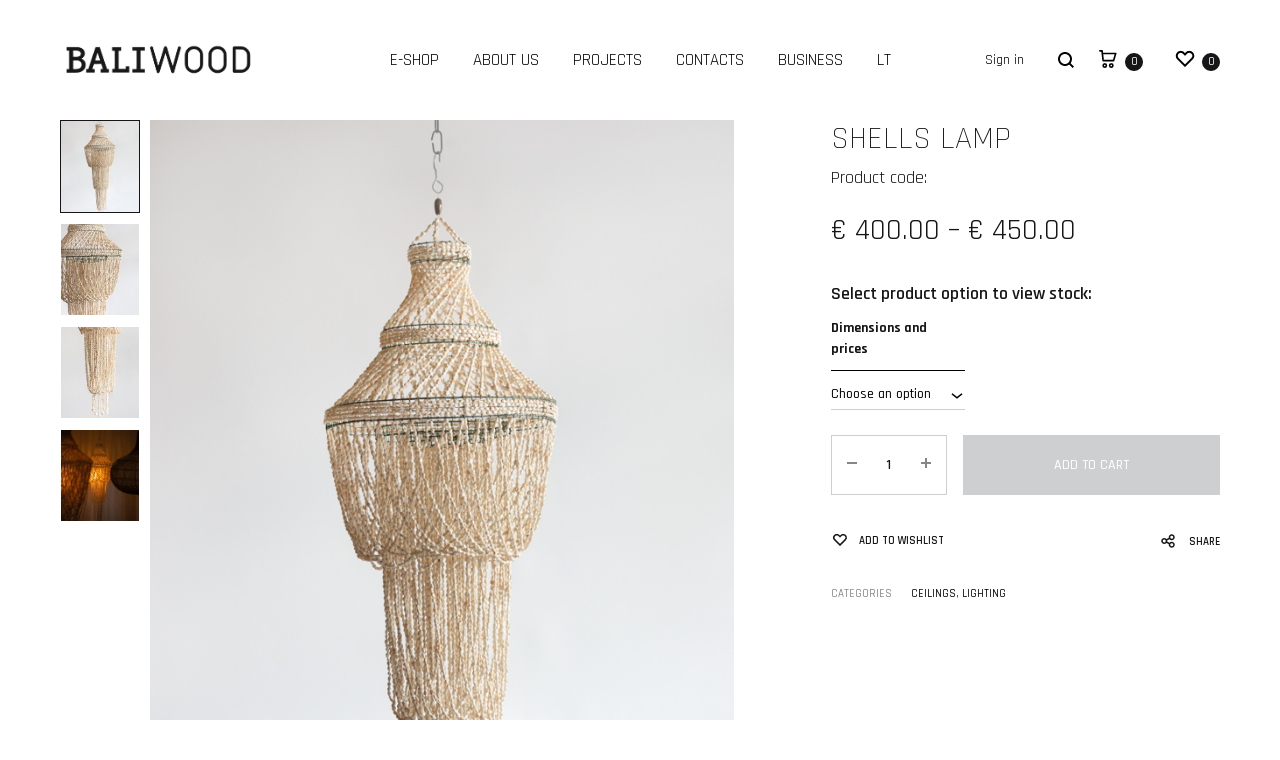

--- FILE ---
content_type: text/html
request_url: https://baliwood.eu/product/shells-lamp-2/
body_size: 43247
content:
<!doctype html>
<html lang="en-US" prefix="og: https://ogp.me/ns#">
<head>
	<meta charset="UTF-8">
	<meta name="viewport" content="width=device-width, initial-scale=1">
	<link rel="profile" href="http://gmpg.org/xfn/11">
	<meta name="verify-paysera" content="33d7993a663f7c1e79193982eafa41d6">
	<link rel="alternate" hreflang="lt" href="https://baliwood.lt/preke/sietynas-is-kriauklyciu-5/" />
<link rel="alternate" hreflang="en" href="https://baliwood.eu/product/shells-lamp-2/" />
<link rel="alternate" hreflang="x-default" href="https://baliwood.lt/preke/sietynas-is-kriauklyciu-5/" />

<!-- Search Engine Optimization by Rank Math - https://rankmath.com/ -->
<title>Shells lamp | Handcrafted Wooden Furniture by Bali Wood</title><link rel="preload" as="style" href="https://fonts.googleapis.com/css?family=Crimson%20Text%3A600%7CRajdhani&#038;subset=latin%2Clatin-ext&#038;display=swap" /><link rel="stylesheet" href="https://fonts.googleapis.com/css?family=Crimson%20Text%3A600%7CRajdhani&#038;subset=latin%2Clatin-ext&#038;display=swap" media="print" onload="this.media='all'" /><noscript><link rel="stylesheet" href="https://fonts.googleapis.com/css?family=Crimson%20Text%3A600%7CRajdhani&#038;subset=latin%2Clatin-ext&#038;display=swap" /></noscript><link rel="preload" as="style" href="https://fonts.googleapis.com/css2?family=Rajdhani:wght@300;400;500;600;700&#038;display=swap" /><link rel="stylesheet" href="https://fonts.googleapis.com/css2?family=Rajdhani:wght@300;400;500;600;700&#038;display=swap" media="print" onload="this.media='all'" /><noscript><link rel="stylesheet" href="https://fonts.googleapis.com/css2?family=Rajdhani:wght@300;400;500;600;700&#038;display=swap" /></noscript>
<meta name="description" content="An example of true meticulousness is that handmade necklaces create a luxurious home accessory that is close to nature.  When buying this item, choose shipping - I will pick it up at the store myself.  Because this item is heavy/fragile, we will not be able to deliver by courier.  Contact us and we will share the contacts we have with reliable carriers or book a transportation service for you.  You will pay for transportation services directly with carriers or through us.  "/>
<meta name="robots" content="follow, index, max-snippet:-1, max-video-preview:-1, max-image-preview:large"/>
<link rel="canonical" href="https://baliwood.eu/product/shells-lamp-2/" />
<meta property="og:locale" content="en_US" />
<meta property="og:type" content="product" />
<meta property="og:title" content="Shells lamp | Handcrafted Wooden Furniture by Bali Wood" />
<meta property="og:description" content="An example of true meticulousness is that handmade necklaces create a luxurious home accessory that is close to nature.  When buying this item, choose shipping - I will pick it up at the store myself.  Because this item is heavy/fragile, we will not be able to deliver by courier.  Contact us and we will share the contacts we have with reliable carriers or book a transportation service for you.  You will pay for transportation services directly with carriers or through us.  " />
<meta property="og:url" content="https://baliwood.eu/product/shells-lamp-2/" />
<meta property="og:site_name" content="Bali Wood" />
<meta property="og:image" content="https://baliwood.eu/wp-content/uploads/2021/02/IMG_6901-Edit-2.jpg" />
<meta property="og:image:secure_url" content="https://baliwood.eu/wp-content/uploads/2021/02/IMG_6901-Edit-2.jpg" />
<meta property="og:image:width" content="667" />
<meta property="og:image:height" content="1000" />
<meta property="og:image:alt" content="Shells lamp" />
<meta property="og:image:type" content="image/jpeg" />
<meta name="twitter:card" content="summary_large_image" />
<meta name="twitter:title" content="Shells lamp | Handcrafted Wooden Furniture by Bali Wood" />
<meta name="twitter:description" content="An example of true meticulousness is that handmade necklaces create a luxurious home accessory that is close to nature.  When buying this item, choose shipping - I will pick it up at the store myself.  Because this item is heavy/fragile, we will not be able to deliver by courier.  Contact us and we will share the contacts we have with reliable carriers or book a transportation service for you.  You will pay for transportation services directly with carriers or through us.  " />
<meta name="twitter:image" content="https://baliwood.eu/wp-content/uploads/2021/02/IMG_6901-Edit-2.jpg" />
<meta name="twitter:label1" content="Price" />
<meta name="twitter:data1" content="&euro;&nbsp;400.00 - &euro;&nbsp;450.00" />
<meta name="twitter:label2" content="Availability" />
<meta name="twitter:data2" content="AT THE MOMENT, THE PRODUCT IS OUT OF STOCK. &lt;span class=&#039;stockmail&#039;&gt;You can place an order by emailing &lt;a href=&#039;mailto:info@baliwood.lt?subject=Shells lamp&amp;body=https://baliwood.eu/product/shells-lamp-2/&#039;&gt;info@baliwood.lt&lt;/a&gt;&lt;/span&gt;" />
<script type="application/ld+json" class="rank-math-schema">{"@context":"https://schema.org","@graph":[{"@type":"Place","@id":"https://baliwood.eu/#place","geo":{"@type":"GeoCoordinates","latitude":"54.680478866516495","longitude":" 25.274568657496292"},"hasMap":"https://www.google.com/maps/search/?api=1&amp;query=54.680478866516495, 25.274568657496292"},{"@type":["FurnitureStore","Organization"],"@id":"https://baliwood.eu/#organization","name":"Bali Wood","url":"https://baliwood.eu","email":"info@baliwood.lt","logo":{"@type":"ImageObject","@id":"https://baliwood.eu/#logo","url":"https://baliwood.lt/wp-content/uploads/2025/05/BALIWOOD_logo.jpg","contentUrl":"https://baliwood.lt/wp-content/uploads/2025/05/BALIWOOD_logo.jpg","caption":"Bali Wood","inLanguage":"en-US","width":"812","height":"907"},"openingHours":["Monday,Tuesday,Wednesday,Thursday,Friday 10:00-19:00","Saturday,Sunday 12:00-16:00"],"location":{"@id":"https://baliwood.eu/#place"},"image":{"@id":"https://baliwood.eu/#logo"},"telephone":"+37060649890"},{"@type":"WebSite","@id":"https://baliwood.eu/#website","url":"https://baliwood.eu","name":"Bali Wood","publisher":{"@id":"https://baliwood.eu/#organization"},"inLanguage":"en-US"},{"@type":"ImageObject","@id":"https://baliwood.eu/wp-content/uploads/2021/02/IMG_6901-Edit-2.jpg","url":"https://baliwood.eu/wp-content/uploads/2021/02/IMG_6901-Edit-2.jpg","width":"667","height":"1000","inLanguage":"en-US"},{"@type":"ItemPage","@id":"https://baliwood.eu/product/shells-lamp-2/#webpage","url":"https://baliwood.eu/product/shells-lamp-2/","name":"Shells lamp | Handcrafted Wooden Furniture by Bali Wood","datePublished":"2025-07-15T13:20:52+03:00","dateModified":"2025-07-15T13:20:52+03:00","isPartOf":{"@id":"https://baliwood.eu/#website"},"primaryImageOfPage":{"@id":"https://baliwood.eu/wp-content/uploads/2021/02/IMG_6901-Edit-2.jpg"},"inLanguage":"en-US"},{"@type":"Product","name":"Shells lamp | Handcrafted Wooden Furniture by Bali Wood","description":"Buy Shells lamp \u2014 handcrafted wooden furniture made in Bali. Unique design, sustainable materials, and fast EU shipping from Bali Wood.","category":"LIGHTING &gt; ceilings","mainEntityOfPage":{"@id":"https://baliwood.eu/product/shells-lamp-2/#webpage"},"weight":{"@type":"QuantitativeValue","unitCode":"KGM"},"height":{"@type":"QuantitativeValue","unitCode":"CMT"},"width":{"@type":"QuantitativeValue","unitCode":"CMT"},"depth":{"@type":"QuantitativeValue","unitCode":"CMT"},"image":[{"@type":"ImageObject","url":"https://baliwood.eu/wp-content/uploads/2021/02/IMG_6901-Edit-2.jpg","height":"1000","width":"667"},{"@type":"ImageObject","url":"https://baliwood.eu/wp-content/uploads/2021/02/IMG_6903-Edit.jpg","height":"1000","width":"667"},{"@type":"ImageObject","url":"https://baliwood.eu/wp-content/uploads/2021/02/IMG_6906-Edit.jpg","height":"1000","width":"667"},{"@type":"ImageObject","url":"https://baliwood.eu/wp-content/uploads/2021/03/SUN_0488-Edit-scaled.jpg","height":"2560","width":"1709"}],"offers":{"@type":"AggregateOffer","lowPrice":"400.00","highPrice":"450.00","offerCount":"3","priceCurrency":"EUR","availability":"http://schema.org/OutOfStock","seller":{"@type":"Organization","@id":"https://baliwood.eu/","name":"Bali Wood","url":"https://baliwood.eu","logo":"https://baliwood.lt/wp-content/uploads/2025/05/BALIWOOD_logo.jpg"},"url":"https://baliwood.eu/product/shells-lamp-2/"},"@id":"https://baliwood.eu/product/shells-lamp-2/#richSnippet"}]}</script>
<!-- /Rank Math WordPress SEO plugin -->

<script type='application/javascript'  id='pys-version-script'>console.log('PixelYourSite Free version 9.5.5');</script>
<link rel='dns-prefetch' href='//stats.wp.com' />
<link rel='dns-prefetch' href='//www.googletagmanager.com' />
<link rel='dns-prefetch' href='//unpkg.com' />
<link rel='dns-prefetch' href='//cdn.jsdelivr.net' />
<link rel='dns-prefetch' href='//platform-api.sharethis.com' />
<link rel='dns-prefetch' href='//js.braintreegateway.com' />
<link rel='dns-prefetch' href='//netdna.bootstrapcdn.com' />
<link rel='dns-prefetch' href='//baliwood.lt' />
<link rel='dns-prefetch' href='//hcaptcha.com' />
<link href='https://fonts.gstatic.com' crossorigin rel='preconnect' />
<link rel="alternate" type="application/rss+xml" title="Bali Wood &raquo; Feed" href="https://baliwood.eu/feed/" />
<link rel="alternate" type="application/rss+xml" title="Bali Wood &raquo; Comments Feed" href="https://baliwood.eu/comments/feed/" />
<link rel='stylesheet' id='wc-paysera-blocks-integration-css-css' href='https://baliwood.eu/wp-content/plugins/woo-payment-gateway-paysera/assets/build/style-index.css?ver=6.5.2' type='text/css' media='all' />
<link rel='stylesheet' id='paysera-shipping-block-frontend-css-css' href='https://baliwood.eu/wp-content/plugins/woo-payment-gateway-paysera/assets/build/style-paysera-shipping-block-frontend.css?ver=6.5.2' type='text/css' media='all' />
<link rel='stylesheet' id='sbi_styles-css' href='https://baliwood.eu/wp-content/plugins/instagram-feed/css/sbi-styles.min.css?ver=6.3.1' type='text/css' media='all' />
<style id='wp-emoji-styles-inline-css' type='text/css'>

	img.wp-smiley, img.emoji {
		display: inline !important;
		border: none !important;
		box-shadow: none !important;
		height: 1em !important;
		width: 1em !important;
		margin: 0 0.07em !important;
		vertical-align: -0.1em !important;
		background: none !important;
		padding: 0 !important;
	}
</style>
<link rel='stylesheet' id='wp-block-library-css' href='https://baliwood.eu/wp-includes/css/dist/block-library/style.min.css?ver=6.5.2' type='text/css' media='all' />
<style id='wp-block-library-theme-inline-css' type='text/css'>
.wp-block-audio figcaption{color:#555;font-size:13px;text-align:center}.is-dark-theme .wp-block-audio figcaption{color:#ffffffa6}.wp-block-audio{margin:0 0 1em}.wp-block-code{border:1px solid #ccc;border-radius:4px;font-family:Menlo,Consolas,monaco,monospace;padding:.8em 1em}.wp-block-embed figcaption{color:#555;font-size:13px;text-align:center}.is-dark-theme .wp-block-embed figcaption{color:#ffffffa6}.wp-block-embed{margin:0 0 1em}.blocks-gallery-caption{color:#555;font-size:13px;text-align:center}.is-dark-theme .blocks-gallery-caption{color:#ffffffa6}.wp-block-image figcaption{color:#555;font-size:13px;text-align:center}.is-dark-theme .wp-block-image figcaption{color:#ffffffa6}.wp-block-image{margin:0 0 1em}.wp-block-pullquote{border-bottom:4px solid;border-top:4px solid;color:currentColor;margin-bottom:1.75em}.wp-block-pullquote cite,.wp-block-pullquote footer,.wp-block-pullquote__citation{color:currentColor;font-size:.8125em;font-style:normal;text-transform:uppercase}.wp-block-quote{border-left:.25em solid;margin:0 0 1.75em;padding-left:1em}.wp-block-quote cite,.wp-block-quote footer{color:currentColor;font-size:.8125em;font-style:normal;position:relative}.wp-block-quote.has-text-align-right{border-left:none;border-right:.25em solid;padding-left:0;padding-right:1em}.wp-block-quote.has-text-align-center{border:none;padding-left:0}.wp-block-quote.is-large,.wp-block-quote.is-style-large,.wp-block-quote.is-style-plain{border:none}.wp-block-search .wp-block-search__label{font-weight:700}.wp-block-search__button{border:1px solid #ccc;padding:.375em .625em}:where(.wp-block-group.has-background){padding:1.25em 2.375em}.wp-block-separator.has-css-opacity{opacity:.4}.wp-block-separator{border:none;border-bottom:2px solid;margin-left:auto;margin-right:auto}.wp-block-separator.has-alpha-channel-opacity{opacity:1}.wp-block-separator:not(.is-style-wide):not(.is-style-dots){width:100px}.wp-block-separator.has-background:not(.is-style-dots){border-bottom:none;height:1px}.wp-block-separator.has-background:not(.is-style-wide):not(.is-style-dots){height:2px}.wp-block-table{margin:0 0 1em}.wp-block-table td,.wp-block-table th{word-break:normal}.wp-block-table figcaption{color:#555;font-size:13px;text-align:center}.is-dark-theme .wp-block-table figcaption{color:#ffffffa6}.wp-block-video figcaption{color:#555;font-size:13px;text-align:center}.is-dark-theme .wp-block-video figcaption{color:#ffffffa6}.wp-block-video{margin:0 0 1em}.wp-block-template-part.has-background{margin-bottom:0;margin-top:0;padding:1.25em 2.375em}
</style>
<style id='classic-theme-styles-inline-css' type='text/css'>
/*! This file is auto-generated */
.wp-block-button__link{color:#fff;background-color:#32373c;border-radius:9999px;box-shadow:none;text-decoration:none;padding:calc(.667em + 2px) calc(1.333em + 2px);font-size:1.125em}.wp-block-file__button{background:#32373c;color:#fff;text-decoration:none}
</style>
<style id='global-styles-inline-css' type='text/css'>
body{--wp--preset--color--black: #000000;--wp--preset--color--cyan-bluish-gray: #abb8c3;--wp--preset--color--white: #ffffff;--wp--preset--color--pale-pink: #f78da7;--wp--preset--color--vivid-red: #cf2e2e;--wp--preset--color--luminous-vivid-orange: #ff6900;--wp--preset--color--luminous-vivid-amber: #fcb900;--wp--preset--color--light-green-cyan: #7bdcb5;--wp--preset--color--vivid-green-cyan: #00d084;--wp--preset--color--pale-cyan-blue: #8ed1fc;--wp--preset--color--vivid-cyan-blue: #0693e3;--wp--preset--color--vivid-purple: #9b51e0;--wp--preset--gradient--vivid-cyan-blue-to-vivid-purple: linear-gradient(135deg,rgba(6,147,227,1) 0%,rgb(155,81,224) 100%);--wp--preset--gradient--light-green-cyan-to-vivid-green-cyan: linear-gradient(135deg,rgb(122,220,180) 0%,rgb(0,208,130) 100%);--wp--preset--gradient--luminous-vivid-amber-to-luminous-vivid-orange: linear-gradient(135deg,rgba(252,185,0,1) 0%,rgba(255,105,0,1) 100%);--wp--preset--gradient--luminous-vivid-orange-to-vivid-red: linear-gradient(135deg,rgba(255,105,0,1) 0%,rgb(207,46,46) 100%);--wp--preset--gradient--very-light-gray-to-cyan-bluish-gray: linear-gradient(135deg,rgb(238,238,238) 0%,rgb(169,184,195) 100%);--wp--preset--gradient--cool-to-warm-spectrum: linear-gradient(135deg,rgb(74,234,220) 0%,rgb(151,120,209) 20%,rgb(207,42,186) 40%,rgb(238,44,130) 60%,rgb(251,105,98) 80%,rgb(254,248,76) 100%);--wp--preset--gradient--blush-light-purple: linear-gradient(135deg,rgb(255,206,236) 0%,rgb(152,150,240) 100%);--wp--preset--gradient--blush-bordeaux: linear-gradient(135deg,rgb(254,205,165) 0%,rgb(254,45,45) 50%,rgb(107,0,62) 100%);--wp--preset--gradient--luminous-dusk: linear-gradient(135deg,rgb(255,203,112) 0%,rgb(199,81,192) 50%,rgb(65,88,208) 100%);--wp--preset--gradient--pale-ocean: linear-gradient(135deg,rgb(255,245,203) 0%,rgb(182,227,212) 50%,rgb(51,167,181) 100%);--wp--preset--gradient--electric-grass: linear-gradient(135deg,rgb(202,248,128) 0%,rgb(113,206,126) 100%);--wp--preset--gradient--midnight: linear-gradient(135deg,rgb(2,3,129) 0%,rgb(40,116,252) 100%);--wp--preset--font-size--small: 12px;--wp--preset--font-size--medium: 24px;--wp--preset--font-size--large: 40px;--wp--preset--font-size--x-large: 42px;--wp--preset--font-size--normal: 18px;--wp--preset--font-size--huge: 64px;--wp--preset--spacing--20: 0.44rem;--wp--preset--spacing--30: 0.67rem;--wp--preset--spacing--40: 1rem;--wp--preset--spacing--50: 1.5rem;--wp--preset--spacing--60: 2.25rem;--wp--preset--spacing--70: 3.38rem;--wp--preset--spacing--80: 5.06rem;--wp--preset--shadow--natural: 6px 6px 9px rgba(0, 0, 0, 0.2);--wp--preset--shadow--deep: 12px 12px 50px rgba(0, 0, 0, 0.4);--wp--preset--shadow--sharp: 6px 6px 0px rgba(0, 0, 0, 0.2);--wp--preset--shadow--outlined: 6px 6px 0px -3px rgba(255, 255, 255, 1), 6px 6px rgba(0, 0, 0, 1);--wp--preset--shadow--crisp: 6px 6px 0px rgba(0, 0, 0, 1);}:where(.is-layout-flex){gap: 0.5em;}:where(.is-layout-grid){gap: 0.5em;}body .is-layout-flow > .alignleft{float: left;margin-inline-start: 0;margin-inline-end: 2em;}body .is-layout-flow > .alignright{float: right;margin-inline-start: 2em;margin-inline-end: 0;}body .is-layout-flow > .aligncenter{margin-left: auto !important;margin-right: auto !important;}body .is-layout-constrained > .alignleft{float: left;margin-inline-start: 0;margin-inline-end: 2em;}body .is-layout-constrained > .alignright{float: right;margin-inline-start: 2em;margin-inline-end: 0;}body .is-layout-constrained > .aligncenter{margin-left: auto !important;margin-right: auto !important;}body .is-layout-constrained > :where(:not(.alignleft):not(.alignright):not(.alignfull)){max-width: var(--wp--style--global--content-size);margin-left: auto !important;margin-right: auto !important;}body .is-layout-constrained > .alignwide{max-width: var(--wp--style--global--wide-size);}body .is-layout-flex{display: flex;}body .is-layout-flex{flex-wrap: wrap;align-items: center;}body .is-layout-flex > *{margin: 0;}body .is-layout-grid{display: grid;}body .is-layout-grid > *{margin: 0;}:where(.wp-block-columns.is-layout-flex){gap: 2em;}:where(.wp-block-columns.is-layout-grid){gap: 2em;}:where(.wp-block-post-template.is-layout-flex){gap: 1.25em;}:where(.wp-block-post-template.is-layout-grid){gap: 1.25em;}.has-black-color{color: var(--wp--preset--color--black) !important;}.has-cyan-bluish-gray-color{color: var(--wp--preset--color--cyan-bluish-gray) !important;}.has-white-color{color: var(--wp--preset--color--white) !important;}.has-pale-pink-color{color: var(--wp--preset--color--pale-pink) !important;}.has-vivid-red-color{color: var(--wp--preset--color--vivid-red) !important;}.has-luminous-vivid-orange-color{color: var(--wp--preset--color--luminous-vivid-orange) !important;}.has-luminous-vivid-amber-color{color: var(--wp--preset--color--luminous-vivid-amber) !important;}.has-light-green-cyan-color{color: var(--wp--preset--color--light-green-cyan) !important;}.has-vivid-green-cyan-color{color: var(--wp--preset--color--vivid-green-cyan) !important;}.has-pale-cyan-blue-color{color: var(--wp--preset--color--pale-cyan-blue) !important;}.has-vivid-cyan-blue-color{color: var(--wp--preset--color--vivid-cyan-blue) !important;}.has-vivid-purple-color{color: var(--wp--preset--color--vivid-purple) !important;}.has-black-background-color{background-color: var(--wp--preset--color--black) !important;}.has-cyan-bluish-gray-background-color{background-color: var(--wp--preset--color--cyan-bluish-gray) !important;}.has-white-background-color{background-color: var(--wp--preset--color--white) !important;}.has-pale-pink-background-color{background-color: var(--wp--preset--color--pale-pink) !important;}.has-vivid-red-background-color{background-color: var(--wp--preset--color--vivid-red) !important;}.has-luminous-vivid-orange-background-color{background-color: var(--wp--preset--color--luminous-vivid-orange) !important;}.has-luminous-vivid-amber-background-color{background-color: var(--wp--preset--color--luminous-vivid-amber) !important;}.has-light-green-cyan-background-color{background-color: var(--wp--preset--color--light-green-cyan) !important;}.has-vivid-green-cyan-background-color{background-color: var(--wp--preset--color--vivid-green-cyan) !important;}.has-pale-cyan-blue-background-color{background-color: var(--wp--preset--color--pale-cyan-blue) !important;}.has-vivid-cyan-blue-background-color{background-color: var(--wp--preset--color--vivid-cyan-blue) !important;}.has-vivid-purple-background-color{background-color: var(--wp--preset--color--vivid-purple) !important;}.has-black-border-color{border-color: var(--wp--preset--color--black) !important;}.has-cyan-bluish-gray-border-color{border-color: var(--wp--preset--color--cyan-bluish-gray) !important;}.has-white-border-color{border-color: var(--wp--preset--color--white) !important;}.has-pale-pink-border-color{border-color: var(--wp--preset--color--pale-pink) !important;}.has-vivid-red-border-color{border-color: var(--wp--preset--color--vivid-red) !important;}.has-luminous-vivid-orange-border-color{border-color: var(--wp--preset--color--luminous-vivid-orange) !important;}.has-luminous-vivid-amber-border-color{border-color: var(--wp--preset--color--luminous-vivid-amber) !important;}.has-light-green-cyan-border-color{border-color: var(--wp--preset--color--light-green-cyan) !important;}.has-vivid-green-cyan-border-color{border-color: var(--wp--preset--color--vivid-green-cyan) !important;}.has-pale-cyan-blue-border-color{border-color: var(--wp--preset--color--pale-cyan-blue) !important;}.has-vivid-cyan-blue-border-color{border-color: var(--wp--preset--color--vivid-cyan-blue) !important;}.has-vivid-purple-border-color{border-color: var(--wp--preset--color--vivid-purple) !important;}.has-vivid-cyan-blue-to-vivid-purple-gradient-background{background: var(--wp--preset--gradient--vivid-cyan-blue-to-vivid-purple) !important;}.has-light-green-cyan-to-vivid-green-cyan-gradient-background{background: var(--wp--preset--gradient--light-green-cyan-to-vivid-green-cyan) !important;}.has-luminous-vivid-amber-to-luminous-vivid-orange-gradient-background{background: var(--wp--preset--gradient--luminous-vivid-amber-to-luminous-vivid-orange) !important;}.has-luminous-vivid-orange-to-vivid-red-gradient-background{background: var(--wp--preset--gradient--luminous-vivid-orange-to-vivid-red) !important;}.has-very-light-gray-to-cyan-bluish-gray-gradient-background{background: var(--wp--preset--gradient--very-light-gray-to-cyan-bluish-gray) !important;}.has-cool-to-warm-spectrum-gradient-background{background: var(--wp--preset--gradient--cool-to-warm-spectrum) !important;}.has-blush-light-purple-gradient-background{background: var(--wp--preset--gradient--blush-light-purple) !important;}.has-blush-bordeaux-gradient-background{background: var(--wp--preset--gradient--blush-bordeaux) !important;}.has-luminous-dusk-gradient-background{background: var(--wp--preset--gradient--luminous-dusk) !important;}.has-pale-ocean-gradient-background{background: var(--wp--preset--gradient--pale-ocean) !important;}.has-electric-grass-gradient-background{background: var(--wp--preset--gradient--electric-grass) !important;}.has-midnight-gradient-background{background: var(--wp--preset--gradient--midnight) !important;}.has-small-font-size{font-size: var(--wp--preset--font-size--small) !important;}.has-medium-font-size{font-size: var(--wp--preset--font-size--medium) !important;}.has-large-font-size{font-size: var(--wp--preset--font-size--large) !important;}.has-x-large-font-size{font-size: var(--wp--preset--font-size--x-large) !important;}
.wp-block-navigation a:where(:not(.wp-element-button)){color: inherit;}
:where(.wp-block-post-template.is-layout-flex){gap: 1.25em;}:where(.wp-block-post-template.is-layout-grid){gap: 1.25em;}
:where(.wp-block-columns.is-layout-flex){gap: 2em;}:where(.wp-block-columns.is-layout-grid){gap: 2em;}
.wp-block-pullquote{font-size: 1.5em;line-height: 1.6;}
</style>
<link rel='stylesheet' id='finalTilesGallery_stylesheet-css' href='https://baliwood.eu/wp-content/plugins/final-tiles-grid-gallery-lite/scripts/ftg.css?ver=3.5.5' type='text/css' media='all' />
<link rel='stylesheet' id='fontawesome_stylesheet-css' href='//netdna.bootstrapcdn.com/font-awesome/4.7.0/css/font-awesome.css?ver=6.5.2' type='text/css' media='all' />
<link rel='stylesheet' id='rs-plugin-settings-css' href='https://baliwood.eu/wp-content/plugins/revslider/public/assets/css/rs6.css?ver=6.0.9' type='text/css' media='all' />
<style id='rs-plugin-settings-inline-css' type='text/css'>
#rs-demo-id {}
</style>
<link rel='stylesheet' id='woocommerce-shopup-venipak-shipping-css' href='https://baliwood.eu/wp-content/plugins/wc-venipak-shipping/public/css/woocommerce-shopup-venipak-shipping-public.css?v=1.17.8&#038;ver=6.5.2' type='text/css' media='all' />
<link rel='stylesheet' id='shopup_select2-css' href='https://cdn.jsdelivr.net/npm/select2@4.1.0-rc.0/dist/css/select2.min.css?ver=1' type='text/css' media='1' />
<style id='woocommerce-inline-inline-css' type='text/css'>
.woocommerce form .form-row .required { visibility: hidden; }
</style>
<link rel='stylesheet' id='paysera-select-2-css-css' href='https://baliwood.eu/wp-content/plugins/woo-payment-gateway-paysera/assets/css/select2.min.css?ver=6.5.2' type='text/css' media='all' />
<link rel='stylesheet' id='wpml-legacy-horizontal-list-0-css' href='https://baliwood.eu/wp-content/plugins/sitepress-multilingual-cms/templates/language-switchers/legacy-list-horizontal/style.min.css?ver=1' type='text/css' media='all' />
<link rel='stylesheet' id='wpml-menu-item-0-css' href='https://baliwood.eu/wp-content/plugins/sitepress-multilingual-cms/templates/language-switchers/menu-item/style.min.css?ver=1' type='text/css' media='all' />
<link rel='stylesheet' id='woocommerce-dynamic-pricing-and-discount-css' href='https://baliwood.eu/wp-content/plugins/woo-conditional-discount-rules-for-checkout/public/css/woocommerce-dynamic-pricing-and-discount-public.css?ver=v2.5.0' type='text/css' media='all' />
<link rel='stylesheet' id='wccs-public-css' href='https://baliwood.eu/wp-content/plugins/easy-woocommerce-discounts-pro/public/css/wccs-public.min.css?ver=6.5.2' type='text/css' media='all' />
<link rel='stylesheet' id='woo_conditional_shipping_css-css' href='https://baliwood.eu/wp-content/plugins/conditional-shipping-for-woocommerce/includes/frontend/../../frontend/css/woo-conditional-shipping.css?ver=2.3.1.free' type='text/css' media='all' />

<link rel='stylesheet' id='animate-css' href='https://baliwood.eu/wp-content/themes/konte/css/animate.css?ver=3.5.2' type='text/css' media='all' />
<link rel='stylesheet' id='font-awesome-css' href='https://baliwood.eu/wp-content/plugins/js_composer/assets/lib/bower/font-awesome/css/font-awesome.min.css?ver=6.0.5' type='text/css' media='all' />
<link rel='stylesheet' id='bootstrap-grid-css' href='https://baliwood.eu/wp-content/themes/konte/css/bootstrap.css?ver=3.3.7' type='text/css' media='all' />
<link rel='stylesheet' id='konte-css' href='https://baliwood.eu/wp-content/themes/konte/style.css?ver=1.0.1' type='text/css' media='all' />
<style id='konte-inline-css' type='text/css'>
body, .block-editor .editor-styles-wrapper{font-family: Rajdhani;font-weight: 400;}h1, .h1{font-family: Rajdhani;font-weight: 400;text-transform: uppercase;}h2, .h2{font-family: Rajdhani;font-weight: 400;text-transform: uppercase;}h3, .h3{font-family: Rajdhani;font-weight: 400;}h4, .h4{font-family: Rajdhani;font-weight: 400;}h5, .h5{font-family: Rajdhani;font-weight: 400;}h6, .h6{font-family: Rajdhani;font-weight: 400;}.main-navigation a, .header-v8 .nav-menu > li > a, .header-v9 .nav-menu > li > a{font-family: Rajdhani;font-size: 17px;text-transform: uppercase;}.main-navigation li li a{font-family: Rajdhani;}.single-page-header .entry-title, .page .page .entry-title{font-family: Rajdhani;}.single-page-header .entry-subtitle{font-family: Rajdhani;}.blog-header-content .header-title{font-family: Rajdhani;}.hfeed .hentry .entry-title{font-family: Rajdhani;}.hfeed .hentry .entry-summary{font-family: Rajdhani;}.widget-title{font-family: Rajdhani;font-weight: 400;}.footer-extra{font-family: Rajdhani;}.footer-widgets{font-family: Rajdhani;}.footer-main{font-family: Rajdhani;}.topbar {height: 40px}.header-main, .header-v10 .site-branding { height: 120px; }.header-bottom { height: 50px; }.header-mobile {height: 60px}.logo img {width: 200px;}.logo svg {width: 200px;height: auto;}
</style>
<link rel='stylesheet' id='soo-wishlist-css' href='https://baliwood.eu/wp-content/plugins/soo-wishlist/assets/css/wishlist.css?ver=1.1.2' type='text/css' media='all' />
<link rel='stylesheet' id='sv-wc-payment-gateway-payment-form-v5_12_0-css' href='https://baliwood.eu/wp-content/plugins/woocommerce-gateway-paypal-powered-by-braintree/vendor/skyverge/wc-plugin-framework/woocommerce/payment-gateway/assets/css/frontend/sv-wc-payment-gateway-payment-form.min.css?ver=5.12.0' type='text/css' media='all' />
<link rel='stylesheet' id='tawcvs-frontend-css' href='https://baliwood.eu/wp-content/plugins/variation-swatches-for-woocommerce/assets/css/frontend.css?ver=20200222' type='text/css' media='all' />
<!--[if lt IE 9]>
<link rel='stylesheet' id='vc_lte_ie9-css' href='https://baliwood.eu/wp-content/plugins/js_composer/assets/css/vc_lte_ie9.min.css?ver=6.0.5' type='text/css' media='screen' />
<![endif]-->
<link rel='stylesheet' id='sv-wc-external-checkout-v5_12_0-css' href='https://baliwood.eu/wp-content/plugins/woocommerce-gateway-paypal-powered-by-braintree/vendor/skyverge/wc-plugin-framework/woocommerce/payment-gateway/assets/css/frontend/sv-wc-payment-gateway-external-checkout.css?ver=3.0.5' type='text/css' media='all' />
<link rel='stylesheet' id='sv-wc-apple-pay-v5_12_0-css' href='https://baliwood.eu/wp-content/plugins/woocommerce-gateway-paypal-powered-by-braintree/vendor/skyverge/wc-plugin-framework/woocommerce/payment-gateway/assets/css/frontend/sv-wc-payment-gateway-apple-pay.css?ver=3.0.5' type='text/css' media='all' />
<link rel='stylesheet' id='sober-child-css' href='https://baliwood.eu/wp-content/themes/konte-child/style.css?ver=202409181' type='text/css' media='all' />
<link rel='stylesheet' id='select2-css' href='https://baliwood.eu/wp-content/plugins/woocommerce/assets/css/select2.css?ver=8.8.3' type='text/css' media='all' />
<link rel='stylesheet' id='konte-woocommerce-css' href='https://baliwood.eu/wp-content/themes/konte/woocommerce.css?ver=6.5.2' type='text/css' media='all' />
<style id='konte-woocommerce-inline-css' type='text/css'>
.woocommerce div.product .product_title{font-family: Rajdhani;font-weight: 300;text-transform: uppercase;}.woocommerce div.product .woocommerce-variation-description, .woocommerce div.product .woocommerce-product-details__short-description, .woocommerce .woocommerce-Tabs-panel--description{font-family: Rajdhani;}.woocommerce-products-header .page-title{font-family: Rajdhani;font-weight: 400;text-transform: uppercase;}ul.products li.product .woocommerce-loop-product__title a{font-family: Rajdhani;}
</style>
<script type="text/template" id="tmpl-variation-template">
	<div class="woocommerce-variation-description">{{{ data.variation.variation_description }}}</div>
	<div class="woocommerce-variation-price">{{{ data.variation.price_html }}}</div>
	<div class="woocommerce-variation-availability">{{{ data.variation.availability_html }}}</div>
</script>
<script type="text/template" id="tmpl-unavailable-variation-template">
	<p>Sorry, this product is unavailable. Please choose a different combination.</p>
</script>
<script type="text/javascript" id="woocommerce-google-analytics-integration-gtag-js-after">
/* <![CDATA[ */
/* Google Analytics for WooCommerce (gtag.js) */
					window.dataLayer = window.dataLayer || [];
					function gtag(){dataLayer.push(arguments);}
					// Set up default consent state.
					for ( const mode of [{"analytics_storage":"denied","ad_storage":"denied","ad_user_data":"denied","ad_personalization":"denied","region":["AT","BE","BG","HR","CY","CZ","DK","EE","FI","FR","DE","GR","HU","IS","IE","IT","LV","LI","LT","LU","MT","NL","NO","PL","PT","RO","SK","SI","ES","SE","GB","CH"]}] || [] ) {
						gtag( "consent", "default", mode );
					}
					gtag("js", new Date());
					gtag("set", "developer_id.dOGY3NW", true);
					gtag("config", "G-5YDWTS94QD", {"track_404":true,"allow_google_signals":true,"logged_in":false,"linker":{"domains":["baliwood.eu"],"allow_incoming":false},"custom_map":{"dimension1":"logged_in"}});
/* ]]> */
</script>
<script type="text/javascript" src="https://baliwood.eu/wp-includes/js/jquery/jquery.min.js?ver=3.7.1" id="jquery-core-js"></script>
<script type="text/javascript" src="https://baliwood.eu/wp-includes/js/jquery/jquery-migrate.min.js?ver=3.4.1" id="jquery-migrate-js"></script>
<script type="text/javascript" src="https://baliwood.eu/wp-includes/js/dist/vendor/wp-polyfill-inert.min.js?ver=3.1.2" id="wp-polyfill-inert-js"></script>
<script type="text/javascript" src="https://baliwood.eu/wp-includes/js/dist/vendor/regenerator-runtime.min.js?ver=0.14.0" id="regenerator-runtime-js"></script>
<script type="text/javascript" src="https://baliwood.eu/wp-includes/js/dist/vendor/wp-polyfill.min.js?ver=3.15.0" id="wp-polyfill-js"></script>
<script type="text/javascript" src="https://baliwood.eu/wp-includes/js/dist/hooks.min.js?ver=2810c76e705dd1a53b18" id="wp-hooks-js"></script>
<script type="text/javascript" src="https://stats.wp.com/w.js?ver=202605" id="woo-tracks-js"></script>
<script type="text/javascript" id="wpml-cookie-js-extra">
/* <![CDATA[ */
var wpml_cookies = {"wp-wpml_current_language":{"value":"en","expires":1,"path":"\/"}};
var wpml_cookies = {"wp-wpml_current_language":{"value":"en","expires":1,"path":"\/"}};
/* ]]> */
</script>
<script type="text/javascript" src="https://baliwood.eu/wp-content/plugins/sitepress-multilingual-cms/res/js/cookies/language-cookie.js?ver=4.6.13" id="wpml-cookie-js" defer="defer" data-wp-strategy="defer"></script>
<script type="text/javascript" src="https://baliwood.eu/wp-content/plugins/revslider/public/assets/js/revolution.tools.min.js?ver=6.0" id="tp-tools-js"></script>
<script type="text/javascript" src="https://baliwood.eu/wp-content/plugins/revslider/public/assets/js/rs6.min.js?ver=6.0.9" id="revmin-js"></script>
<script type="text/javascript" src="https://baliwood.eu/wp-content/plugins/wc-venipak-shipping/public/js/woocommerce-shopup-venipak-shipping-public.js?ver=1.17.8" id="woocommerce-shopup-venipak-shipping-js"></script>
<script type="text/javascript" id="woocommerce-shopup-venipak-shipping-js-after">
/* <![CDATA[ */
window.adminUrl = 'https://baliwood.eu/wp-admin/';
/* ]]> */
</script>
<script type="text/javascript" src="https://baliwood.eu/wp-content/plugins/woocommerce/assets/js/jquery-blockui/jquery.blockUI.min.js?ver=2.7.0-wc.8.8.3" id="jquery-blockui-js" data-wp-strategy="defer"></script>
<script type="text/javascript" id="wc-add-to-cart-js-extra">
/* <![CDATA[ */
var wc_add_to_cart_params = {"ajax_url":"\/wp-admin\/admin-ajax.php?lang=en","wc_ajax_url":"\/?wc-ajax=%%endpoint%%&lang=en","i18n_view_cart":"View cart","cart_url":"https:\/\/baliwood.eu\/cart\/","is_cart":"","cart_redirect_after_add":"no"};
/* ]]> */
</script>
<script type="text/javascript" src="https://baliwood.eu/wp-content/plugins/woocommerce/assets/js/frontend/add-to-cart.min.js?ver=8.8.3" id="wc-add-to-cart-js" data-wp-strategy="defer"></script>
<script type="text/javascript" id="wc-single-product-js-extra">
/* <![CDATA[ */
var wc_single_product_params = {"i18n_required_rating_text":"Please select a rating","review_rating_required":"yes","flexslider":{"rtl":false,"animation":"slide","smoothHeight":true,"directionNav":false,"controlNav":"thumbnails","slideshow":false,"animationSpeed":500,"animationLoop":false,"allowOneSlide":false},"zoom_enabled":"1","zoom_options":[],"photoswipe_enabled":"","photoswipe_options":{"shareEl":false,"closeOnScroll":false,"history":false,"hideAnimationDuration":400,"showAnimationDuration":400,"captionEl":false,"showHideOpacity":true},"flexslider_enabled":"1"};
/* ]]> */
</script>
<script type="text/javascript" src="https://baliwood.eu/wp-content/plugins/woocommerce/assets/js/frontend/single-product.min.js?ver=8.8.3" id="wc-single-product-js" defer="defer" data-wp-strategy="defer"></script>
<script type="text/javascript" src="https://baliwood.eu/wp-content/plugins/woocommerce/assets/js/js-cookie/js.cookie.min.js?ver=2.1.4-wc.8.8.3" id="js-cookie-js" defer="defer" data-wp-strategy="defer"></script>
<script type="text/javascript" id="woocommerce-js-extra">
/* <![CDATA[ */
var woocommerce_params = {"ajax_url":"\/wp-admin\/admin-ajax.php?lang=en","wc_ajax_url":"\/?wc-ajax=%%endpoint%%&lang=en"};
/* ]]> */
</script>
<script type="text/javascript" src="https://baliwood.eu/wp-content/plugins/woocommerce/assets/js/frontend/woocommerce.min.js?ver=8.8.3" id="woocommerce-js" defer="defer" data-wp-strategy="defer"></script>
<script type="text/javascript" src="https://baliwood.eu/wp-content/plugins/woo-payment-gateway-paysera/assets/js/select2.min.js?ver=6.5.2" id="paysera-select-2-js-js"></script>
<script type="text/javascript" src="https://baliwood.eu/wp-content/plugins/woo-payment-gateway-paysera/assets/js/delivery/frontend.js?ver=6.5.2" id="paysera-delivery-frontend-js-js"></script>
<script type="text/javascript" id="woocommerce-dynamic-pricing-and-discount-js-extra">
/* <![CDATA[ */
var my_ajax_object = {"ajax_url":"https:\/\/baliwood.eu\/wp-admin\/admin-ajax.php"};
/* ]]> */
</script>
<script type="text/javascript" src="https://baliwood.eu/wp-content/plugins/woo-conditional-discount-rules-for-checkout/public/js/woocommerce-dynamic-pricing-and-discount-public.js?ver=v2.5.0" id="woocommerce-dynamic-pricing-and-discount-js"></script>
<script type="text/javascript" src="https://baliwood.eu/wp-content/plugins/js_composer/assets/js/vendors/woocommerce-add-to-cart.js?ver=6.0.5" id="vc_woocommerce-add-to-cart-js-js"></script>
<script type="text/javascript" src="https://baliwood.eu/wp-content/plugins/woocommerce/assets/js/jquery-cookie/jquery.cookie.min.js?ver=1.4.1-wc.8.8.3" id="jquery-cookie-js" data-wp-strategy="defer"></script>
<script type="text/javascript" src="https://baliwood.eu/wp-content/plugins/conditional-shipping-for-woocommerce/includes/frontend/../../frontend/js/woo-conditional-shipping.js?ver=2.3.1.free" id="woo-conditional-shipping-js-js"></script>
<script type="text/javascript" src="https://baliwood.eu/wp-includes/js/underscore.min.js?ver=1.13.4" id="underscore-js"></script>
<script type="text/javascript" id="wp-util-js-extra">
/* <![CDATA[ */
var _wpUtilSettings = {"ajax":{"url":"\/wp-admin\/admin-ajax.php"}};
/* ]]> */
</script>
<script type="text/javascript" src="https://baliwood.eu/wp-includes/js/wp-util.min.js?ver=6.5.2" id="wp-util-js"></script>
<script type="text/javascript" src="//platform-api.sharethis.com/js/sharethis.js#product=ga&amp;property=5d8d276a0080f50012d940f6" id="googleanalytics-platform-sharethis-js"></script>
<script type="text/javascript" src="https://baliwood.eu/wp-content/plugins/pixelyoursite/dist/scripts/jquery.bind-first-0.2.3.min.js?ver=6.5.2" id="jquery-bind-first-js"></script>
<script type="text/javascript" src="https://baliwood.eu/wp-content/plugins/pixelyoursite/dist/scripts/js.cookie-2.1.3.min.js?ver=2.1.3" id="js-cookie-pys-js"></script>
<script type="text/javascript" id="pys-js-extra">
/* <![CDATA[ */
var pysOptions = {"staticEvents":{"facebook":{"woo_view_content":[{"delay":0,"type":"static","name":"ViewContent","pixelIds":["401290346201958"],"eventID":"bab3c003-6c3c-41d0-8ca5-b64ea7b92c5c","params":{"content_ids":["71778"],"content_type":"product_group","content_name":"Shells lamp","category_name":"ceilings, LIGHTING","value":400,"currency":"EUR","contents":[{"id":"71778","quantity":1}],"product_price":400,"page_title":"Shells lamp","post_type":"product","post_id":71778,"plugin":"PixelYourSite","user_role":"guest","event_url":"baliwood.eu\/product\/shells-lamp-2\/"},"e_id":"woo_view_content","ids":[],"hasTimeWindow":false,"timeWindow":0,"woo_order":"","edd_order":""}],"init_event":[{"delay":0,"type":"static","name":"PageView","pixelIds":["401290346201958"],"eventID":"15fbca48-eecf-4618-b6e5-a8bfd80b5c9b","params":{"page_title":"Shells lamp","post_type":"product","post_id":71778,"plugin":"PixelYourSite","user_role":"guest","event_url":"baliwood.eu\/product\/shells-lamp-2\/"},"e_id":"init_event","ids":[],"hasTimeWindow":false,"timeWindow":0,"woo_order":"","edd_order":""}]}},"dynamicEvents":[],"triggerEvents":[],"triggerEventTypes":[],"facebook":{"pixelIds":["401290346201958"],"advancedMatching":[],"advancedMatchingEnabled":true,"removeMetadata":false,"contentParams":{"post_type":"product","post_id":71778,"content_name":"Shells lamp","categories":"ceilings, LIGHTING","tags":""},"commentEventEnabled":true,"wooVariableAsSimple":false,"downloadEnabled":true,"formEventEnabled":true,"serverApiEnabled":true,"wooCRSendFromServer":false,"send_external_id":null},"debug":"","siteUrl":"https:\/\/baliwood.eu","ajaxUrl":"https:\/\/baliwood.eu\/wp-admin\/admin-ajax.php","ajax_event":"91bcaf1d6c","enable_remove_download_url_param":"1","cookie_duration":"7","last_visit_duration":"60","enable_success_send_form":"","ajaxForServerEvent":"1","send_external_id":"1","external_id_expire":"180","google_consent_mode":"1","gdpr":{"ajax_enabled":false,"all_disabled_by_api":false,"facebook_disabled_by_api":false,"analytics_disabled_by_api":false,"google_ads_disabled_by_api":false,"pinterest_disabled_by_api":false,"bing_disabled_by_api":false,"externalID_disabled_by_api":false,"facebook_prior_consent_enabled":true,"analytics_prior_consent_enabled":true,"google_ads_prior_consent_enabled":null,"pinterest_prior_consent_enabled":true,"bing_prior_consent_enabled":true,"cookiebot_integration_enabled":false,"cookiebot_facebook_consent_category":"marketing","cookiebot_analytics_consent_category":"statistics","cookiebot_tiktok_consent_category":"marketing","cookiebot_google_ads_consent_category":null,"cookiebot_pinterest_consent_category":"marketing","cookiebot_bing_consent_category":"marketing","consent_magic_integration_enabled":false,"real_cookie_banner_integration_enabled":false,"cookie_notice_integration_enabled":false,"cookie_law_info_integration_enabled":false,"analytics_storage":{"enabled":true,"value":"granted","filter":false},"ad_storage":{"enabled":true,"value":"granted","filter":false},"ad_user_data":{"enabled":true,"value":"granted","filter":false},"ad_personalization":{"enabled":true,"value":"granted","filter":false}},"cookie":{"disabled_all_cookie":false,"disabled_start_session_cookie":false,"disabled_advanced_form_data_cookie":false,"disabled_landing_page_cookie":false,"disabled_first_visit_cookie":false,"disabled_trafficsource_cookie":false,"disabled_utmTerms_cookie":false,"disabled_utmId_cookie":false},"tracking_analytics":{"TrafficSource":"direct","TrafficLanding":"undefined","TrafficUtms":[],"TrafficUtmsId":[]},"woo":{"enabled":true,"enabled_save_data_to_orders":true,"addToCartOnButtonEnabled":true,"addToCartOnButtonValueEnabled":true,"addToCartOnButtonValueOption":"price","singleProductId":71778,"removeFromCartSelector":"form.woocommerce-cart-form .remove","addToCartCatchMethod":"add_cart_hook","is_order_received_page":false,"containOrderId":false},"edd":{"enabled":false}};
/* ]]> */
</script>
<script type="text/javascript" src="https://baliwood.eu/wp-content/plugins/pixelyoursite/dist/scripts/public.js?ver=9.5.5" id="pys-js"></script>
<script type="text/javascript" src="https://baliwood.eu/wp-content/plugins/woocommerce/assets/js/select2/select2.full.min.js?ver=4.0.3-wc.8.8.3" id="select2-js" defer="defer" data-wp-strategy="defer"></script>
<script type="text/javascript" id="wc-add-to-cart-variation-js-extra">
/* <![CDATA[ */
var wc_add_to_cart_variation_params = {"wc_ajax_url":"\/?wc-ajax=%%endpoint%%&lang=en","i18n_no_matching_variations_text":"Sorry, no products matched your selection. Please choose a different combination.","i18n_make_a_selection_text":"Please select some product options before adding this product to your cart.","i18n_unavailable_text":"Sorry, this product is unavailable. Please choose a different combination."};
/* ]]> */
</script>
<script type="text/javascript" src="https://baliwood.eu/wp-content/plugins/woocommerce/assets/js/frontend/add-to-cart-variation.min.js?ver=8.8.3" id="wc-add-to-cart-variation-js" defer="defer" data-wp-strategy="defer"></script>
<link rel="https://api.w.org/" href="https://baliwood.eu/wp-json/" /><link rel="alternate" type="application/json" href="https://baliwood.eu/wp-json/wp/v2/product/71778" /><link rel="EditURI" type="application/rsd+xml" title="RSD" href="https://baliwood.eu/xmlrpc.php?rsd" />
<meta name="generator" content="WordPress 6.5.2" />
<link rel='shortlink' href='https://baliwood.eu/?p=71778' />
<link rel="alternate" type="application/json+oembed" href="https://baliwood.eu/wp-json/oembed/1.0/embed?url=https%3A%2F%2Fbaliwood.eu%2Fproduct%2Fshells-lamp-2%2F" />
<link rel="alternate" type="text/xml+oembed" href="https://baliwood.eu/wp-json/oembed/1.0/embed?url=https%3A%2F%2Fbaliwood.eu%2Fproduct%2Fshells-lamp-2%2F&#038;format=xml" />
<meta name="generator" content="WPML ver:4.6.13 stt:1,32;" />
<style>
.h-captcha{position:relative;display:block;margin-bottom:2rem;padding:0;clear:both}.h-captcha[data-size="normal"]{width:303px;height:78px}.h-captcha[data-size="compact"]{width:164px;height:144px}.h-captcha[data-size="invisible"]{display:none}.h-captcha::before{content:'';display:block;position:absolute;top:0;left:0;background:url(https://baliwood.eu/wp-content/plugins/hcaptcha-for-forms-and-more/assets/images/hcaptcha-div-logo.svg) no-repeat;border:1px solid #fff0;border-radius:4px}.h-captcha[data-size="normal"]::before{width:300px;height:74px;background-position:94% 28%}.h-captcha[data-size="compact"]::before{width:156px;height:136px;background-position:50% 79%}.h-captcha[data-theme="light"]::before,body.is-light-theme .h-captcha[data-theme="auto"]::before,.h-captcha[data-theme="auto"]::before{background-color:#fafafa;border:1px solid #e0e0e0}.h-captcha[data-theme="dark"]::before,body.is-dark-theme .h-captcha[data-theme="auto"]::before,html.wp-dark-mode-active .h-captcha[data-theme="auto"]::before,html.drdt-dark-mode .h-captcha[data-theme="auto"]::before{background-image:url(https://baliwood.eu/wp-content/plugins/hcaptcha-for-forms-and-more/assets/images/hcaptcha-div-logo-white.svg);background-repeat:no-repeat;background-color:#333;border:1px solid #f5f5f5}.h-captcha[data-size="invisible"]::before{display:none}.h-captcha iframe{position:relative}div[style*="z-index: 2147483647"] div[style*="border-width: 11px"][style*="position: absolute"][style*="pointer-events: none"]{border-style:none}
</style>
<!-- Analytics by WP Statistics v14.6.3 - https://wp-statistics.com/ -->
	<noscript><style>.woocommerce-product-gallery{ opacity: 1 !important; }</style></noscript>
	<script>
(function() {
	(function (i, s, o, g, r, a, m) {
		i['GoogleAnalyticsObject'] = r;
		i[r] = i[r] || function () {
				(i[r].q = i[r].q || []).push(arguments)
			}, i[r].l = 1 * new Date();
		a = s.createElement(o),
			m = s.getElementsByTagName(o)[0];
		a.async = 1;
		a.src = g;
		m.parentNode.insertBefore(a, m)
	})(window, document, 'script', 'https://google-analytics.com/analytics.js', 'ga');

	ga('create', 'UA-63039801-1', 'auto');
			ga('send', 'pageview');
	})();
</script>
<meta name="generator" content="Powered by WPBakery Page Builder - drag and drop page builder for WordPress."/>
<script type="text/javascript" id="google_gtagjs" src="https://www.googletagmanager.com/gtag/js?id=G-44VCSGEBQF" async="async"></script>
<script type="text/javascript" id="google_gtagjs-inline">
/* <![CDATA[ */
window.dataLayer = window.dataLayer || [];function gtag(){dataLayer.push(arguments);}gtag('js', new Date());gtag('config', 'G-44VCSGEBQF', {} );
/* ]]> */
</script>
<meta name="generator" content="Powered by Slider Revolution 6.0.9 - responsive, Mobile-Friendly Slider Plugin for WordPress with comfortable drag and drop interface." />
<style>
span[data-name="hcap-cf7"] .h-captcha{margin-bottom:0}span[data-name="hcap-cf7"]~input[type="submit"],span[data-name="hcap-cf7"]~button[type="submit"]{margin-top:2rem}
</style>
<style>
.woocommerce-form-register .h-captcha{margin-top:2rem}
</style>
<link rel="icon" href="https://baliwood.eu/wp-content/uploads/2025/05/cropped-BALIWOOD_logo-32x32.jpg" sizes="32x32" />
<link rel="icon" href="https://baliwood.eu/wp-content/uploads/2025/05/cropped-BALIWOOD_logo-192x192.jpg" sizes="192x192" />
<link rel="apple-touch-icon" href="https://baliwood.eu/wp-content/uploads/2025/05/cropped-BALIWOOD_logo-180x180.jpg" />
<meta name="msapplication-TileImage" content="https://baliwood.eu/wp-content/uploads/2025/05/cropped-BALIWOOD_logo-270x270.jpg" />
<script type="text/javascript">function setREVStartSize(a){try{var b,c=document.getElementById(a.c).parentNode.offsetWidth;if(c=0===c||isNaN(c)?window.innerWidth:c,a.tabw=void 0===a.tabw?0:parseInt(a.tabw),a.thumbw=void 0===a.thumbw?0:parseInt(a.thumbw),a.tabh=void 0===a.tabh?0:parseInt(a.tabh),a.thumbh=void 0===a.thumbh?0:parseInt(a.thumbh),a.tabhide=void 0===a.tabhide?0:parseInt(a.tabhide),a.thumbhide=void 0===a.thumbhide?0:parseInt(a.thumbhide),a.mh=void 0===a.mh||""==a.mh?0:a.mh,"fullscreen"===a.layout||"fullscreen"===a.l)b=Math.max(a.mh,window.innerHeight);else{for(var d in a.gw=Array.isArray(a.gw)?a.gw:[a.gw],a.rl)(void 0===a.gw[d]||0===a.gw[d])&&(a.gw[d]=a.gw[d-1]);for(var d in a.gh=void 0===a.el||""===a.el||Array.isArray(a.el)&&0==a.el.length?a.gh:a.el,a.gh=Array.isArray(a.gh)?a.gh:[a.gh],a.rl)(void 0===a.gh[d]||0===a.gh[d])&&(a.gh[d]=a.gh[d-1]);var e,f=Array(a.rl.length),g=0;for(var d in a.tabw=a.tabhide>=c?0:a.tabw,a.thumbw=a.thumbhide>=c?0:a.thumbw,a.tabh=a.tabhide>=c?0:a.tabh,a.thumbh=a.thumbhide>=c?0:a.thumbh,a.rl)f[d]=a.rl[d]<window.innerWidth?0:a.rl[d];for(var d in e=f[0],f)e>f[d]&&0<f[d]&&(e=f[d],g=d);var h=c>a.gw[g]+a.tabw+a.thumbw?1:(c-(a.tabw+a.thumbw))/a.gw[g];b=a.gh[g]*h+(a.tabh+a.thumbh)}void 0===window.rs_init_css&&(window.rs_init_css=document.head.appendChild(document.createElement("style"))),document.getElementById(a.c).height=b,window.rs_init_css.innerHTML+="#"+a.c+"_wrapper { height: "+b+"px }"}catch(a){console.log("Failure at Presize of Slider:"+a)}};</script>
		<style type="text/css" id="wp-custom-css">
			.hamburger-menu:first-child {
    margin-right: 34px;
   /* display: none;*/
}
.products-quick-search {
    font-size: 32px;
    font-size: 2rem;
    color: #838889;
    padding: 35px 0 25px 0;
    display: none;
}
.main-navigation .mega-sub-menu {
    float: left;
   padding: 0px 0px 0px 0px;
}

.entry-header .cat-links a {
    display: none;
}
.entry-meta a {
display: none;
}
.entry-footer .tags-links a {
   display: none;
}
.page .page .entry-title {
font-size: 40px;
}
.woocommerce_category_discount_rule_table
{
	display: none;
}

/*  Sumazinti parastes tarp prekiu paveiksliuku */
ul.products li.product {
    padding: 0 5px!important;
    margin-bottom: 5px!important;
}

.woocommerce-badge {
   font-size: 19px!important;
    font-weight: 800!important;
    color: #fff;
    text-align: center;
    text-transform: uppercase;
    width: 50px;
    height: 50px;
    display: block;
    margin-bottom: 10px;
    background-color: #898989;
    border-radius: 50%;
    position: relative;
}



/* prapleciamas Add To Wishlist mygtukas 
*/
@media (min-width: 991px) {
.woocommerce div.product.layout-v6 .add-to-wishlist-button {
	width: 70%!important;
	text-align: left!important;
}
}

/* Prapleciami pristatymo budu pavadinimai prekiu krepselio perziuroje, kad kiekvienas budas butu atskiroje eiluteje */
#shipping_method > li, .entry-content dd {
	width: 100%!important;
}

/* paslepiama virsutinio meniu centrine dalis is Atsiskaitymo puslapio */
.woocommerce-checkout .header-center-items  {
	display: none!important;
}

/* paslepiama virsutinio meniu desinioji dalis is Atsiskaitymo puslapio */
.woocommerce-checkout .header-right-items  {
	display: none!important;
}

/* Paslepiama informaciniu popup alert bloku ikona */
div > span.svg-icon.icon-error.size-normal.message-icon
{
display: none!important;	
}

/* Paslepiamas SKU prekes puslapyje */
.sku_wrapper {
	display: none!important;
}

/* Paysera */
.payment-group-wrapper {
	padding: 10px!important;
      margin: 0 0 10px;
    background: #fff;
    -webkit-box-shadow: 0 1px 1px rgba(50,50,50,0.25);
    -moz-box-shadow: 0 1px 1px rgba(50,50,50,0.25);
    box-shadow: 0 1px 1px rgba(50,50,50,0.25); 
}

.payment-group-title {
	padding: 5px 0!important;
}

.payment-country-select {
	margin: 10px 0!important;
	padding: 10px 0!important;
	width:100%!important;
}

/* paslepiami Share mygtukai */
.wishlist-share {
	display: none!important;
}
/* paslepiami Share mygtukai */


@media (max-width: 414px) {
.site-branding .logo img {
    max-width: 100px;
}
	.header-wishlist {
		display:none;
	}
}
.g-recaptcha {
	margin-top:25px;
}
.stock.out-of-stock {
    color: #fff;
    font-weight: 600;
    text-align: center;
    line-height: 60px;
    text-transform: uppercase;
    background: #cdcfd0;
}
.stock.in-stock {     font-weight: 600;
    font-size: 16px;
    color: #161619;
    background: transparent;
    text-align: left;
    line-height: initial;
    text-transform: inherit; }
.wc-braintree-product-gateways-container {
	display:block;
	width:100%;
}
.wc-braintree-hosted-field-parent {
	padding:0px 25px!important;
	display: block!important;
    float: none!important;;
    width: 100%!important;;
}
.widget_in_stock_filter_widget {
	margin-bottom:30px!important;
}

.woocommerce div.product.layout-v6 .variations {
	margin-bottom: 15px; }
.sv-wc-apple-pay-button {
	margin-top: 20px!important;
}
#product-91588 .woocs_price_code del, #product-91725 .woocs_price_code del {
	display:none;
}		</style>
		<script>
        var woocs_is_mobile = 0;
        var woocs_special_ajax_mode = 0;
        var woocs_drop_down_view = "ddslick";
        var woocs_current_currency = {"name":"EUR","rate":1,"symbol":"&euro;","position":"left_space","is_etalon":1,"description":"European Euro","hide_cents":0,"hide_on_front":0,"flag":""};
        var woocs_default_currency = {"name":"EUR","rate":1,"symbol":"&euro;","position":"left_space","is_etalon":1,"description":"European Euro","hide_cents":0,"hide_on_front":0,"flag":""};
        var woocs_redraw_cart = 1;
        var woocs_array_of_get = '{}';
        
        woocs_array_no_cents = '["JPY","TWD"]';

        var woocs_ajaxurl = "https://baliwood.eu/wp-admin/admin-ajax.php";
        var woocs_lang_loading = "loading";
        var woocs_shop_is_cached =0;
        </script><noscript><style> .wpb_animate_when_almost_visible { opacity: 1; }</style></noscript><noscript><style id="rocket-lazyload-nojs-css">.rll-youtube-player, [data-lazy-src]{display:none !important;}</style></noscript>	
	<!--  Hotjar Tracking Code for  -->
	<script>
	(function(h,o,t,j,a,r){
		h.hj=h.hj||function(){(h.hj.q=h.hj.q||[]).push(arguments)};
		h._hjSettings={hjid:4954858,hjsv:6};
		a=o.getElementsByTagName('head')[0];
		r=o.createElement('script');r.async=1;
		r.src=t+h._hjSettings.hjid+j+h._hjSettings.hjsv;
		a.appendChild(r);
	})(window,document,'https://static.hotjar.com/c/hotjar-','.js?sv=');
	</script>
</head>

<body class="product-template-default single single-product postid-71778 wp-embed-responsive theme-konte woocommerce woocommerce-page woocommerce-no-js no-sidebar wpb-js-composer js-comp-ver-6.0.5 vc_responsive woocommerce-active product-v6 currency-eur">



<div id="svg-defs" class="svg-defs hidden"><svg xmlns="http://www.w3.org/2000/svg" xmlns:xlink="http://www.w3.org/1999/xlink"><symbol viewBox="2 2 10 10" id="arrow-breadcrumb"><path d="M9.156 7l-2.5 3.125-.669-.536L8.058 7 5.987 4.411l.669-.536z"/><path fill="none" d="M2 2h10v10H2z"/></symbol><symbol viewBox="0 0 32 32" id="arrow-down"><path fill="none" d="M0 0h32v32H0z"/><path d="M17 18V4h-2v14H9l7 10 7-10h-6zm-1.04 6.512L12.841 20H19.079l-3.119 4.512z"/></symbol><symbol viewBox="0 0 14 14" id="arrow-dropdown"><path d="M7 10.773L1.531 6.398l.938-1.171L7 8.851l4.531-3.624.938 1.171z"/><path fill="none" d="M0 0h14v14H0z"/></symbol><symbol viewBox="0 0 32 32" id="arrow-left"><path fill="none" d="M0 0h32v32H0z"/><path d="M14 17h14v-2H14V9L4 16l10 7v-6zm-6.512-1.04L12 12.841V19.079L7.488 15.96z"/></symbol><symbol viewBox="0 0 24 24" id="cart"><path fill="none" d="M0 0h24v24H0z"/><path d="M19 10h-3V7c0-2.206-1.794-4-4-4S8 4.794 8 7v3H5c-.55 0-.908.441-.797.979l1.879 9.042c.112.538.654.979 1.204.979h9.429c.55 0 1.092-.441 1.203-.979l1.879-9.042C19.908 10.441 19.55 10 19 10zm-9-3c0-1.103.897-2 2-2s2 .897 2 2v3h-4V7zm6.087 12H7.913l-1.455-7h11.313l-1.684 7z"/></symbol><symbol viewBox="0 0 12 12" id="check-checkbox"><path d="M4.177 10.543L.434 6.8l1.132-1.132 2.611 2.611 6.258-6.256 1.13 1.132z"/></symbol><symbol viewBox="0 0 24 24" id="close"><path fill="none" d="M0 0h24v24H0z"/><path d="M19.778 5.636l-1.414-1.414L12 10.586 5.636 4.222 4.222 5.636 10.586 12l-6.364 6.364 1.414 1.414L12 13.414l6.364 6.364 1.414-1.414L13.414 12z"/></symbol><symbol viewBox="0 0 18 18" id="close-mini"><path fill="none" d="M0 0h18v18H0z"/><path d="M11.576 5.576L9 8.152 6.424 5.576l-.848.848L8.152 9l-2.576 2.576.848.848L9 9.848l2.576 2.576.848-.848L9.848 9l2.576-2.576z"/><path d="M9 1a8 8 0 1 0 0 16A8 8 0 0 0 9 1zm0 15c-3.86 0-7-3.14-7-7s3.14-7 7-7 7 3.14 7 7-3.14 7-7 7z"/></symbol><symbol viewBox="0 0 16 16" id="comment"><path fill="none" d="M0 0h16v16H0z"/><path d="M13 3v8.826l-1.849-1.585L10.87 10H3V3h10m1-1H2v9h8.5l3.5 3V2z"/></symbol><symbol viewBox="0 0 40 40" id="error"><path d="M20 0C8.972 0 0 8.972 0 20s8.972 20 20 20 20-8.972 20-20S31.028 0 20 0zm0 38c-9.925 0-18-8.075-18-18S10.075 2 20 2s18 8.075 18 18-8.075 18-18 18z"/><path d="M25.293 13.293L20 18.586l-5.293-5.293-1.414 1.414L18.586 20l-5.293 5.293 1.414 1.414L20 21.414l5.293 5.293 1.414-1.414L21.414 20l5.293-5.293z"/></symbol><symbol viewBox="0 0 24 24" id="eye"><circle cx="12" cy="12" r="2"/><path d="M16.466 6.748C15.238 5.583 13.619 5 12 5s-3.238.583-4.466 1.748L2 12l5.534 5.252C8.762 18.417 10.381 19 12 19s3.238-.583 4.466-1.748L22 12l-5.534-5.252zm-1.377 9.053C14.274 16.574 13.177 17 12 17s-2.274-.426-3.089-1.199L4.905 12 8.91 8.199C9.726 7.426 10.823 7 12 7s2.274.426 3.089 1.199L19.095 12l-4.006 3.801z"/><path fill="none" d="M0 0h24v24H0z"/></symbol><symbol viewBox="0 0 24 24" id="filter"><path fill="none" d="M0 0h24v24H0z"/><path d="M9.859 7A3.991 3.991 0 0 0 6 4a4 4 0 0 0 0 8c1.862 0 3.412-1.278 3.859-3H22V7H9.859zM6 10a1.994 1.994 0 0 1-1.723-1C4.106 8.705 4 8.366 4 8s.106-.705.277-1c.347-.595.985-1 1.723-1s1.376.405 1.723 1c.171.295.277.634.277 1s-.106.705-.277 1c-.347.595-.985 1-1.723 1zM13 12a3.991 3.991 0 0 0-3.859 3H2v2h7.141c.446 1.722 1.997 3 3.859 3s3.412-1.278 3.859-3H22v-2h-5.141A3.991 3.991 0 0 0 13 12zm0 6a1.994 1.994 0 0 1-1.723-1c-.171-.295-.277-.634-.277-1s.106-.705.277-1c.346-.595.984-1 1.723-1s1.376.405 1.723 1c.171.295.277.634.277 1s-.106.705-.277 1c-.347.595-.985 1-1.723 1z"/></symbol><symbol viewBox="0 0 20 20" id="gallery"><path d="M15 13H1V3h14v10zM3 11h10V5H3v6z"/><path d="M19 17H6v-2h11V8h2z"/><path fill="none" d="M0 0h20v20H0z"/></symbol><symbol viewBox="0 0 24 24" id="heart"><path d="M16.243 3.843c-1.28 0-2.559.488-3.536 1.464L12 6.015l-.707-.707c-.976-.976-2.256-1.464-3.536-1.464s-2.559.487-3.535 1.464a5 5 0 0 0 0 7.071L6.343 14.5l2.121 2.121L12 20.157l3.536-3.536 2.121-2.121 2.121-2.121a5 5 0 0 0-3.535-8.536z"/><path fill="none" d="M0 0h24v24H0z"/></symbol><symbol viewBox="0 0 24 24" id="heart-o"><path d="M16.243 5.843c.801 0 1.555.312 2.121.879a3.003 3.003 0 0 1 0 4.243l-2.121 2.121-2.121 2.121L12 17.328l-2.121-2.121-2.121-2.121-2.121-2.121a2.98 2.98 0 0 1-.879-2.121c0-.801.312-1.555.879-2.121a2.98 2.98 0 0 1 2.121-.879c.801 0 1.555.312 2.121.879l.707.707L12 8.843l1.414-1.414.707-.707a2.98 2.98 0 0 1 2.122-.879m0-2c-1.28 0-2.559.488-3.536 1.464L12 6.015l-.707-.707c-.976-.976-2.256-1.464-3.536-1.464s-2.559.487-3.535 1.464a5 5 0 0 0 0 7.071L6.343 14.5l2.121 2.121L12 20.157l3.536-3.536 2.121-2.121 2.121-2.121a5 5 0 0 0-3.535-8.536z"/><path fill="none" d="M0 0h24v24H0z"/></symbol><symbol viewBox="0 0 40 40" id="information"><path d="M20 40C8.972 40 0 31.028 0 20S8.972 0 20 0s20 8.972 20 20-8.972 20-20 20zm0-38C10.075 2 2 10.075 2 20s8.075 18 18 18 18-8.075 18-18S29.925 2 20 2z"/><path d="M19 16h2v12h-2zM19 12h2v2h-2z"/></symbol><symbol viewBox="0 0 16 16" id="left"><path fill="none" d="M0 0h16v16H0z"/><path d="M8.394 13.941L4.073 8l4.321-5.941 1.212.882L5.927 8l3.679 5.059z"/></symbol><symbol viewBox="0 0 24 24" id="menu"><path fill="none" d="M0 0h24v24H0z"/><path d="M2 6h20v2H2zM2 16h20v2H2zM2 11h20v2H2z"/></symbol><symbol viewBox="0 0 16 16" id="minus"><path fill="none" d="M0 0h16v16H0z"/><path d="M3 7h10v2H3z"/></symbol><symbol viewBox="0 0 16 16" id="plus"><path fill="none" d="M0 0h16v16H0z"/><path d="M13 7H9V3H7v4H3v2h4v4h2V9h4z"/></symbol><symbol viewBox="3.5 4.5 16 16" id="plus-mini"><path fill="none" d="M3.5 4.5h16v16h-16z"/><path d="M15.5 11.5h-3v-3h-2v3h-3v2h3v3h2v-3h3z"/></symbol><symbol viewBox="0 0 24 24" id="plus-zoom"><path fill="none" d="M0 0h24v24H0z"/><path d="M20 11h-7V4h-2v7H4v2h7v7h2v-7h7z"/></symbol><symbol viewBox="0 0 16 16" id="right"><path fill="none" d="M0 0h16v16H0z"/><path d="M7.606 13.941L11.927 8 7.606 2.059l-1.212.882L10.073 8l-3.679 5.059z"/></symbol><symbol viewBox="0 0 24 24" id="search"><path fill="none" d="M0 0h24v24H0z"/><path d="M20 18.586l-3.402-3.402A6.953 6.953 0 0 0 18 11c0-3.86-3.141-7-7-7-3.86 0-7 3.14-7 7 0 3.859 3.14 7 7 7 1.57 0 3.015-.526 4.184-1.402L18.586 20 20 18.586zM6 11c0-2.757 2.243-5 5-5s5 2.243 5 5-2.243 5-5 5-5-2.243-5-5z"/></symbol><symbol viewBox="0 0 16 16" id="share"><path d="M7 2.957V10h1V2.957l1.646 1.647.708-.708L7.5 1.043 4.646 3.896l.708.708z"/><path d="M10 6v1h1v6H4V7h1V6H3v8h9V6z"/><path fill="none" d="M0 0h16v16H0z"/></symbol><symbol viewBox="0 0 24 24" id="shop-bag"><path fill="none" d="M0 0h24v24H0z"/><path d="M20.958 19.465l-.906-14.969a1.613 1.613 0 0 0-1.59-1.492H5.507c-.835 0-1.541.668-1.592 1.492l-.913 14.969c-.05.821.58 1.492 1.408 1.492H19.55a1.39 1.39 0 0 0 1.41-1.492zm-15.926-.503L5.884 5h12.2l.845 13.963H5.032z"/><path d="M13.97 6.993v2.52c0 .146-.06.447-.232.734-.286.476-.801.763-1.763.763-.961 0-1.477-.286-1.762-.763a1.594 1.594 0 0 1-.232-.735V6.993H7.986v2.52c0 .475.127 1.11.516 1.76.649 1.083 1.817 1.732 3.473 1.732 1.657 0 2.825-.65 3.474-1.732a3.473 3.473 0 0 0 .516-1.76v-2.52H13.97z"/></symbol><symbol viewBox="0 0 24 24" id="shop-bag-2"><path fill="none" d="M0 0h24v24H0z"/><path d="M18.395 3H4.87a.847.847 0 0 0-.847.847v16.27c0 .467.378.847.846.847h13.527c.469 0 .848-.38.848-.846V3.847A.848.848 0 0 0 18.395 3zm-.847 16.27H5.715V4.694H17.55V19.27z"/><path d="M11.631 14.657a4.31 4.31 0 0 0 4.304-4.304V6.895a.847.847 0 1 0-1.693 0v3.458a2.615 2.615 0 0 1-2.611 2.61 2.614 2.614 0 0 1-2.611-2.61V6.895a.847.847 0 0 0-1.694 0v3.458a4.311 4.311 0 0 0 4.305 4.304z"/></symbol><symbol viewBox="0 0 24 24" id="shop-bag-3"><path fill="none" d="M0 0h24v24H0z"/><path d="M18.388 19.768l-.81-12.346a1.071 1.071 0 0 0-1.069-1.001h-1.384A3.432 3.432 0 0 0 11.696 3a3.432 3.432 0 0 0-3.428 3.421H6.884c-.565 0-1.032.438-1.07 1.001l-.812 12.392a1.072 1.072 0 0 0 1.07 1.141h11.25a1.071 1.071 0 0 0 1.066-1.187zM11.696 5.143c.707 0 1.282.573 1.286 1.278h-2.571a1.287 1.287 0 0 1 1.285-1.278zm-4.48 13.67l.671-10.25h7.619l.672 10.25H7.215z"/></symbol><symbol viewBox="0 0 24 24" id="shop-bag-4"><path fill="none" d="M0 0h24v24H0z"/><path d="M18.633 20.101L18.09 8.143a.818.818 0 0 0-.817-.78h-2.455V6c0-1.654-1.346-3-3-3s-3 1.346-3 3v1.362H6.364a.818.818 0 0 0-.818.781l-.545 12.002a.818.818 0 0 0 .817.855H17.82a.818.818 0 0 0 .814-.899zm-8.179-14.1c0-.753.612-1.365 1.364-1.365.752 0 1.364.612 1.364 1.364v1.362h-2.728V6zm-3.78 13.363l.471-10.365h1.673v.818a.818.818 0 0 0 1.636 0v-.818h2.728v.818a.818.818 0 0 0 1.636 0v-.818h1.673l.47 10.365H6.675z"/></symbol><symbol viewBox="0 0 24 24" id="shop-bag-5"><path fill="none" d="M0 0h24v24H0z"/><path d="M19.311 20.091L18.256 8.486a.794.794 0 0 0-.79-.723h-2.383V5.912A2.915 2.915 0 0 0 12.171 3 2.915 2.915 0 0 0 9.26 5.912v1.851H6.877a.794.794 0 0 0-.79.723l-1.06 11.648a.794.794 0 0 0 .791.866H18.525a.794.794 0 0 0 .786-.909zm-8.463-14.18c0-.729.594-1.323 1.323-1.323.73 0 1.324.594 1.324 1.324v1.851h-2.647V5.912zm-4.16 13.5l.914-10.06h9.138l.915 10.06H6.688z"/><path d="M10.615 10.643a.801.801 0 0 0-.561-.233.801.801 0 0 0-.562.233.8.8 0 0 0-.232.562.8.8 0 0 0 .232.561.801.801 0 0 0 .562.232.8.8 0 0 0 .561-.232.799.799 0 0 0 .233-.561.799.799 0 0 0-.233-.562zM14.85 10.643a.801.801 0 0 0-.561-.233.8.8 0 0 0-.562.233.8.8 0 0 0-.232.562.8.8 0 0 0 .232.561.8.8 0 0 0 .562.232.8.8 0 0 0 .562-.232.8.8 0 0 0 .232-.561.8.8 0 0 0-.232-.562z"/></symbol><symbol viewBox="0 0 24 24" id="shop-cart"><path fill="none" d="M0 0h24v24H0z"/><path d="M20.347 6.057a.818.818 0 0 0-.656-.33H7.09l-.222-2A.818.818 0 0 0 6.054 3H3.873a.818.818 0 0 0 0 1.636h1.45l.22 1.99.003.021.786 7.08a.818.818 0 0 0 .813.728H17.57c.362 0 .68-.238.784-.584l2.122-7.091a.818.818 0 0 0-.128-.723zm-3.387 6.761H7.878l-.606-5.454h11.32l-1.632 5.454zM8.782 16.09a2.457 2.457 0 0 0-2.455 2.455A2.457 2.457 0 0 0 8.782 21a2.457 2.457 0 0 0 2.454-2.455 2.457 2.457 0 0 0-2.454-2.454zm0 3.274a.82.82 0 0 1 0-1.637.82.82 0 0 1 0 1.637zM15.273 16.09a2.457 2.457 0 0 0-2.455 2.455A2.457 2.457 0 0 0 15.273 21a2.457 2.457 0 0 0 2.454-2.455 2.457 2.457 0 0 0-2.454-2.454zm0 3.274a.82.82 0 0 1 0-1.637.82.82 0 0 1 0 1.637z"/></symbol><symbol viewBox="0 0 24 24" id="socials"><path d="M17 13c-1.2 0-2.266.542-3 1.382l-3.091-1.546c.058-.27.091-.549.091-.836 0-.287-.033-.566-.091-.836L14 9.618c.734.84 1.8 1.382 3 1.382 2.206 0 4-1.794 4-4s-1.794-4-4-4-4 1.794-4 4c0 .287.033.566.091.836L10 9.382A3.975 3.975 0 0 0 7 8c-2.206 0-4 1.794-4 4s1.794 4 4 4c1.2 0 2.266-.542 3-1.382l3.091 1.546c-.058.27-.091.549-.091.836 0 2.206 1.794 4 4 4s4-1.794 4-4-1.794-4-4-4zm0-8c1.103 0 2 .897 2 2s-.897 2-2 2-2-.897-2-2 .897-2 2-2zM7 14c-1.103 0-2-.897-2-2s.897-2 2-2 2 .897 2 2-.897 2-2 2zm10 5c-1.103 0-2-.897-2-2s.897-2 2-2 2 .897 2 2-.897 2-2 2z"/><path fill="none" d="M0 0h24v24H0z"/></symbol><symbol viewBox="0 0 12 12" id="star"><path fill="none" d="M0 0h12v12H0z"/><path d="M6 1l1.18 3.82L11 5 7.91 7.18 9.09 11 6 8.639 2.91 11l1.18-3.82L1 5l3.82-.18z"/></symbol><symbol viewBox="0 0 40 40" id="success"><path d="M20 40C8.972 40 0 31.028 0 20S8.972 0 20 0s20 8.972 20 20-8.972 20-20 20zm0-38C10.075 2 2 10.075 2 20s8.075 18 18 18 18-8.075 18-18S29.925 2 20 2z"/><path d="M18 27.414l-6.707-6.707 1.414-1.414L18 24.586l11.293-11.293 1.414 1.414z"/></symbol><symbol viewBox="0 0 20 20" id="video"><path fill="none" d="M0 0h20v20H0z"/><path d="M5 4l10 6-10 6z"/></symbol><symbol viewBox="0 0 40 40" id="warning"><path d="M20 40C8.972 40 0 31.028 0 20S8.972 0 20 0s20 8.972 20 20-8.972 20-20 20zm0-38C10.075 2 2 10.075 2 20s8.075 18 18 18 18-8.075 18-18S29.925 2 20 2z"/><path d="M19 15h2v6h-2zM19 23h2v2h-2z"/><path d="M26 29H14c-1.673 0-3.016-.648-3.684-1.778s-.589-2.618.218-4.085l6.18-11.238c.825-1.5 1.992-2.325 3.286-2.325s2.461.825 3.285 2.325l6.182 11.238c.807 1.467.886 2.955.218 4.085S27.674 29 26 29zm-6-17.426c-.524 0-1.083.47-1.534 1.289l-6.18 11.238c-.457.831-.548 1.598-.249 2.104.299.505 1.015.795 1.963.795h12c.948 0 1.664-.29 1.963-.796s.209-1.272-.248-2.103l-6.182-11.239c-.451-.818-1.01-1.288-1.533-1.288z"/></symbol></svg></div>
<div id="page" class="site">

	
	<header id="masthead" class="site-header light text-dark header-sticky--normal">

				<div class="header-main header-contents has-center menu-center">
			<div class="konte-container-fluid">
									
					<div class="header-left-items header-items ">
						<div class="site-branding">
	<a href="https://baliwood.eu" class="logo">
					<img src="data:image/svg+xml,%3Csvg%20xmlns='http://www.w3.org/2000/svg'%20viewBox='0%200%20200%200'%3E%3C/svg%3E" alt="Bali Wood" class="logo-dark" width="200" height="0" data-lazy-src="https://baliwood.lt/wp-content/uploads/2019/09/Sbaliwood.png"><noscript><img src="https://baliwood.lt/wp-content/uploads/2019/09/Sbaliwood.png" alt="Bali Wood" class="logo-dark" width="200" height="0"></noscript>
			<img src="data:image/svg+xml,%3Csvg%20xmlns='http://www.w3.org/2000/svg'%20viewBox='0%200%20200%200'%3E%3C/svg%3E" alt="Bali Wood" class="logo-light" width="200" height="0" data-lazy-src="https://baliwood.lt/wp-content/uploads/2019/08/BW_logo-baltas-200.png"><noscript><img src="https://baliwood.lt/wp-content/uploads/2019/08/BW_logo-baltas-200.png" alt="Bali Wood" class="logo-light" width="200" height="0"></noscript>
			</a>

			<p class="site-title">
			<a href="https://baliwood.eu/" rel="home">Bali Wood</a>
		</p>
	
			<p class="site-description">Handcrafted artisan furniture from Bali</p>
	</div>
					</div>

									
					<div class="header-center-items header-items has-menu">
						<nav id="primary-menu" class="main-navigation primary-navigation">
	<ul id="menu-en-virsutinis-meniu" class="menu nav-menu"><li id="menu-item-49260" class="menu-item menu-item-type-post_type menu-item-object-page menu-item-has-children current_page_parent menu-item-49260 menu-item-mega"><a href="https://baliwood.eu/shop-handcrafted-artisan-furniture-from-bali/">E-shop</a>
<ul class="sub-menu mega-menu" >

<li class="mega-menu-container container">

<ul class='mega-menu-main'>
	<li id="menu-item-50606" class="menu-item menu-item-type-custom menu-item-object-custom menu-item-50606 mega-sub-menu col-1_4"><a href="https://baliwood.lt/en/product-category/new-arrivals/">NEW ARRIVALS</a></li>
	<li id="menu-item-70081" class="menu-item menu-item-type-custom menu-item-object-custom menu-item-70081 mega-sub-menu col-1_4"><a href="https://baliwood.lt/en/product-category/gift-ideas/">GIFT IDEAS</a></li>
	<li id="menu-item-50609" class="menu-item menu-item-type-custom menu-item-object-custom menu-item-50609 mega-sub-menu col-1_4"><a href="https://baliwood.lt/en/product-category/furniture/">FURNITURE</a></li>
	<li id="menu-item-50613" class="menu-item menu-item-type-custom menu-item-object-custom menu-item-50613 mega-sub-menu col-1_4"><a href="https://baliwood.lt/en/product-category/lighting/">LIGHTING</a></li>
	<li id="menu-item-50619" class="menu-item menu-item-type-custom menu-item-object-custom menu-item-50619 mega-sub-menu col-1_4"><a href="https://baliwood.lt/en/product-category/sinks-and-bathroom-accessories/">SINKS AND BATHROOM ACCESSORIES</a></li>
	<li id="menu-item-50607" class="menu-item menu-item-type-custom menu-item-object-custom menu-item-50607 mega-sub-menu col-1_4"><a href="https://baliwood.lt/en/product-category/mirrors/">MIRRORS</a></li>
	<li id="menu-item-50610" class="menu-item menu-item-type-custom menu-item-object-custom menu-item-50610 mega-sub-menu col-1_4"><a href="https://baliwood.lt/en/product-category/vases-and-pots/">VASES AND PLATES</a></li>
	<li id="menu-item-50614" class="menu-item menu-item-type-custom menu-item-object-custom menu-item-50614 mega-sub-menu col-1_4"><a href="https://baliwood.lt/en/product-category/textiles/">TEXTILES</a></li>
	<li id="menu-item-50620" class="menu-item menu-item-type-custom menu-item-object-custom menu-item-50620 mega-sub-menu col-1_4"><a href="https://baliwood.lt/en/product-category/swings-and-hammocks/">SWINGS AND HAMMOCKS</a></li>
	<li id="menu-item-50608" class="menu-item menu-item-type-custom menu-item-object-custom menu-item-50608 mega-sub-menu col-1_4"><a href="https://baliwood.lt/en/product-category/carpets/">CARPETS</a></li>
	<li id="menu-item-50611" class="menu-item menu-item-type-custom menu-item-object-custom menu-item-50611 mega-sub-menu col-1_4"><a href="https://baliwood.lt/en/product-category/decorations/">DECORATIONS</a></li>
	<li id="menu-item-50615" class="menu-item menu-item-type-custom menu-item-object-custom menu-item-50615 mega-sub-menu col-1_4"><a href="https://baliwood.lt/en/product-category/interior-details/">INTERIOR DETAILS</a></li>
	<li id="menu-item-50612" class="menu-item menu-item-type-custom menu-item-object-custom menu-item-50612 mega-sub-menu col-1_4"><a href="https://baliwood.lt/en/product-category/summer-accessories/">SUMMER ACCESSORIES</a></li>
	<li id="menu-item-70090" class="menu-item menu-item-type-custom menu-item-object-custom menu-item-70090 mega-sub-menu col-1_4"><a href="https://baliwood.lt/en/product-category/christmas-decorations/">CHRISTMAS DECORATIONS</a></li>
	<li id="menu-item-70099" class="menu-item menu-item-type-custom menu-item-object-custom menu-item-70099 mega-sub-menu col-1_4"><a href="https://baliwood.lt/en/product-category/sale/">SALE</a></li>
</ul></li></ul>
</li>
<li id="menu-item-71504" class="menu-item menu-item-type-post_type menu-item-object-page menu-item-71504"><a href="https://baliwood.eu/about-bali-wood-living-concept-store-a-cozy-homes/">About us</a></li>
<li id="menu-item-48051" class="menu-item menu-item-type-post_type menu-item-object-page menu-item-48051"><a href="https://baliwood.eu/projects/">Projects</a></li>
<li id="menu-item-48052" class="menu-item menu-item-type-post_type menu-item-object-page menu-item-48052"><a href="https://baliwood.eu/contacts/">Contacts</a></li>
<li id="menu-item-91607" class="menu-item menu-item-type-custom menu-item-object-custom menu-item-91607"><a target="_blank" rel="noopener" href="https://baliwood.eu/Baliwood_Presentation_2024.pdf">Business</a></li>
<li id="menu-item-wpml-ls-106-lt" class="menu-item wpml-ls-slot-106 wpml-ls-item wpml-ls-item-lt wpml-ls-menu-item wpml-ls-first-item wpml-ls-last-item menu-item-type-wpml_ls_menu_item menu-item-object-wpml_ls_menu_item menu-item-wpml-ls-106-lt"><a title="LT" href="https://baliwood.lt/preke/sietynas-is-kriauklyciu-5/"><span class="wpml-ls-native" lang="lt">LT</span></a></li>
</ul></nav>
					</div>

									
					<div class="header-right-items header-items ">
						<div class="header-account">
			<a href="https://baliwood.eu/my-account/" data-toggle="off-canvas" data-target="login-panel">Sign in</a>
	</div>
<div class="header-search icon">
			<form method="get" action="https://baliwood.eu/">
			<label>
				<span class="svg-icon icon-search size-normal search-icon"><svg role="img"> <use href="#search" xlink:href="#search"></use> </svg></span>				<input type="text" name="s" class="search-field" value="" placeholder="Search" autocomplete="off">
									<input type="hidden" name="post_type" value="product">
							</label>
		</form>

			</div>

<div class="header-cart">
	<a href="https://baliwood.eu/cart/" data-toggle="off-canvas" data-target="cart-panel">
		<span class="svg-icon icon-shop-cart size-normal shopping-cart-icon"><svg role="img"> <use href="#shop-cart" xlink:href="#shop-cart"></use> </svg></span>		<span class="counter cart-counter">0</span>
	</a>
</div>
<div class="header-wishlist">
			<a href="https://baliwood.eu/wishlist/" class="wishlist-contents">
				<span class="svg-icon icon-heart-o size-normal "><svg role="img"> <use href="#heart-o" xlink:href="#heart-o"></use> </svg></span>
				<span class="counter wishlist-counter">0</span>
			</a>
		</div>					</div>

							</div>
		</div>
		
	<div class="header-mobile custom logo-center">
		<div class="konte-container-fluid">
			
<div class="mobile-menu-hamburger">
	<button class="mobile-menu-toggle hamburger-menu" data-toggle="off-canvas" data-target="mobile-menu">
		<span class="hamburger-box">
			<span class="hamburger-inner"></span>
		</span>
	</button>
</div>

	<div class="site-branding">
	<a href="https://baliwood.eu" class="logo">
					<img src="data:image/svg+xml,%3Csvg%20xmlns='http://www.w3.org/2000/svg'%20viewBox='0%200%20200%200'%3E%3C/svg%3E" alt="Bali Wood" class="logo-dark" width="200" height="0" data-lazy-src="https://baliwood.lt/wp-content/uploads/2019/09/Sbaliwood.png"><noscript><img src="https://baliwood.lt/wp-content/uploads/2019/09/Sbaliwood.png" alt="Bali Wood" class="logo-dark" width="200" height="0"></noscript>
			<img src="data:image/svg+xml,%3Csvg%20xmlns='http://www.w3.org/2000/svg'%20viewBox='0%200%20200%200'%3E%3C/svg%3E" alt="Bali Wood" class="logo-light" width="200" height="0" data-lazy-src="https://baliwood.lt/wp-content/uploads/2019/08/BW_logo-baltas-200.png"><noscript><img src="https://baliwood.lt/wp-content/uploads/2019/08/BW_logo-baltas-200.png" alt="Bali Wood" class="logo-light" width="200" height="0"></noscript>
			</a>

			<p class="site-title">
			<a href="https://baliwood.eu/" rel="home">Bali Wood</a>
		</p>
	
			<p class="site-description">Handcrafted artisan furniture from Bali</p>
	</div>

<div class="mobile-header-icons">
	<div class="header-search header-mobile-search icon-modal">
	<span class="svg-icon icon-search search-icon" data-toggle="modal" data-target="search-modal">
		<svg role="img"><use href="#search" xlink:href="#search"></use></svg>
	</span>
</div>
<div class="header-cart">
	<a href="https://baliwood.eu/cart/" data-toggle="off-canvas" data-target="cart-panel">
		<span class="svg-icon icon-shop-cart size-normal shopping-cart-icon"><svg role="img"> <use href="#shop-cart" xlink:href="#shop-cart"></use> </svg></span>		<span class="counter cart-counter">0</span>
	</a>
</div>
<div class="header-wishlist">
			<a href="https://baliwood.eu/wishlist/" class="wishlist-contents">
				<span class="svg-icon icon-heart-o size-normal "><svg role="img"> <use href="#heart-o" xlink:href="#heart-o"></use> </svg></span>
				<span class="counter wishlist-counter">0</span>
			</a>
		</div></div>
		</div>
	</div>

	
	</header><!-- #masthead -->

	
	<div class="site-header-space">
					<div class="header-main"></div>
		
		
		<div class="header-mobile"></div>
	</div>
	
	<div id="content" class="site-content">

		
		<div class="site-content-container product-content-container konte-container">

			<div id="primary" class="content-area">
		<main id="main" class="site-main" role="main">
		
					
			<div class="woocommerce-notices-wrapper"></div><div id="product-71778" class="layout-v6 clearfix product type-product post-71778 status-publish first outofstock product_cat-ceilings product_cat-lighting has-post-thumbnail taxable shipping-taxable purchasable product-type-variable">

	<div class="woocommerce-product-gallery woocommerce-product-gallery--with-images woocommerce-product-gallery--columns-4 images zoom-support" data-columns="4" style="opacity: 0; transition: opacity .25s ease-in-out;">
	<div class="woocommerce-product-gallery__wrapper">
		<div data-thumb="https://baliwood.eu/wp-content/uploads/2021/02/IMG_6901-Edit-2-120x140.jpg" data-thumb-alt="" class="woocommerce-product-gallery__image"><a href="https://baliwood.eu/wp-content/uploads/2021/02/IMG_6901-Edit-2.jpg"><img width="667" height="1000" src="https://baliwood.eu/wp-content/uploads/2021/02/IMG_6901-Edit-2.jpg" class="wp-post-image" alt="" title="IMG_6901-Edit-2" data-caption="" data-src="https://baliwood.eu/wp-content/uploads/2021/02/IMG_6901-Edit-2.jpg" data-large_image="https://baliwood.eu/wp-content/uploads/2021/02/IMG_6901-Edit-2.jpg" data-large_image_width="667" data-large_image_height="1000" decoding="async" fetchpriority="high" srcset="https://baliwood.eu/wp-content/uploads/2021/02/IMG_6901-Edit-2.jpg 667w, https://baliwood.eu/wp-content/uploads/2021/02/IMG_6901-Edit-2-200x300.jpg 200w, https://baliwood.eu/wp-content/uploads/2021/02/IMG_6901-Edit-2-660x990.jpg 660w" sizes="(max-width: 667px) 100vw, 667px" /></a></div><div data-thumb="https://baliwood.eu/wp-content/uploads/2021/02/IMG_6903-Edit-120x140.jpg" data-thumb-alt="" class="woocommerce-product-gallery__image"><a href="https://baliwood.eu/wp-content/uploads/2021/02/IMG_6903-Edit.jpg"><img width="667" height="1000" src="https://baliwood.eu/wp-content/uploads/2021/02/IMG_6903-Edit.jpg" class="" alt="" title="IMG_6903-Edit" data-caption="" data-src="https://baliwood.eu/wp-content/uploads/2021/02/IMG_6903-Edit.jpg" data-large_image="https://baliwood.eu/wp-content/uploads/2021/02/IMG_6903-Edit.jpg" data-large_image_width="667" data-large_image_height="1000" decoding="async" srcset="https://baliwood.eu/wp-content/uploads/2021/02/IMG_6903-Edit.jpg 667w, https://baliwood.eu/wp-content/uploads/2021/02/IMG_6903-Edit-200x300.jpg 200w, https://baliwood.eu/wp-content/uploads/2021/02/IMG_6903-Edit-660x990.jpg 660w" sizes="(max-width: 667px) 100vw, 667px" /></a></div><div data-thumb="https://baliwood.eu/wp-content/uploads/2021/02/IMG_6906-Edit-120x140.jpg" data-thumb-alt="" class="woocommerce-product-gallery__image"><a href="https://baliwood.eu/wp-content/uploads/2021/02/IMG_6906-Edit.jpg"><img width="667" height="1000" src="https://baliwood.eu/wp-content/uploads/2021/02/IMG_6906-Edit.jpg" class="" alt="" title="IMG_6906-Edit" data-caption="" data-src="https://baliwood.eu/wp-content/uploads/2021/02/IMG_6906-Edit.jpg" data-large_image="https://baliwood.eu/wp-content/uploads/2021/02/IMG_6906-Edit.jpg" data-large_image_width="667" data-large_image_height="1000" decoding="async" srcset="https://baliwood.eu/wp-content/uploads/2021/02/IMG_6906-Edit.jpg 667w, https://baliwood.eu/wp-content/uploads/2021/02/IMG_6906-Edit-200x300.jpg 200w, https://baliwood.eu/wp-content/uploads/2021/02/IMG_6906-Edit-660x990.jpg 660w" sizes="(max-width: 667px) 100vw, 667px" /></a></div><div data-thumb="https://baliwood.eu/wp-content/uploads/2021/03/SUN_0488-Edit-120x140.jpg" data-thumb-alt="" class="woocommerce-product-gallery__image"><a href="https://baliwood.eu/wp-content/uploads/2021/03/SUN_0488-Edit-scaled.jpg"><img width="840" height="1258" src="https://baliwood.eu/wp-content/uploads/2021/03/SUN_0488-Edit-840x1258.jpg" class="" alt="" title="SUN_0488-Edit" data-caption="" data-src="https://baliwood.eu/wp-content/uploads/2021/03/SUN_0488-Edit-scaled.jpg" data-large_image="https://baliwood.eu/wp-content/uploads/2021/03/SUN_0488-Edit-scaled.jpg" data-large_image_width="1709" data-large_image_height="2560" decoding="async" srcset="https://baliwood.eu/wp-content/uploads/2021/03/SUN_0488-Edit-840x1258.jpg 840w, https://baliwood.eu/wp-content/uploads/2021/03/SUN_0488-Edit-200x300.jpg 200w, https://baliwood.eu/wp-content/uploads/2021/03/SUN_0488-Edit-684x1024.jpg 684w, https://baliwood.eu/wp-content/uploads/2021/03/SUN_0488-Edit-768x1150.jpg 768w, https://baliwood.eu/wp-content/uploads/2021/03/SUN_0488-Edit-1025x1536.jpg 1025w, https://baliwood.eu/wp-content/uploads/2021/03/SUN_0488-Edit-1367x2048.jpg 1367w, https://baliwood.eu/wp-content/uploads/2021/03/SUN_0488-Edit-660x989.jpg 660w, https://baliwood.eu/wp-content/uploads/2021/03/SUN_0488-Edit-680x1019.jpg 680w, https://baliwood.eu/wp-content/uploads/2021/03/SUN_0488-Edit-scaled.jpg 1709w" sizes="(max-width: 840px) 100vw, 840px" /></a></div>	</div>
</div>

	<div class="summary entry-summary">
		<h1 class="product_title entry-title">Shells lamp</h1>Product code: <p class="price"><span class="woocs_price_code" data-currency="EUR" data-redraw-id="697c5c4268517"  data-product-id="71778"><span class="woocommerce-Price-amount amount"><bdi><span class="woocommerce-Price-currencySymbol">&euro;</span>&nbsp;400.00</bdi></span> &ndash; <span class="woocommerce-Price-amount amount"><bdi><span class="woocommerce-Price-currencySymbol">&euro;</span>&nbsp;450.00</bdi></span></span></p>

<form class="variations_form cart" action="https://baliwood.eu/product/shells-lamp-2/" method="post" enctype='multipart/form-data' data-product_id="71778" data-product_variations="[{&quot;attributes&quot;:{&quot;attribute_ismatavimai-ir-kainos&quot;:&quot;H140 W60cm - 380\u20ac&quot;},&quot;availability_html&quot;:&quot;&lt;p class=\&quot;stock out-of-stock\&quot;&gt;AT THE MOMENT, THE PRODUCT IS OUT OF STOCK. &lt;span class=&#039;stockmail&#039;&gt;You can place an order by emailing &lt;a href=&#039;mailto:info@baliwood.lt?subject=Shells lamp - H140 W60cm - 380\u20ac&amp;amp;body=https:\/\/baliwood.eu\/product\/shells-lamp-2\/&#039;&gt;info@baliwood.lt&lt;\/a&gt;&lt;\/span&gt;&lt;\/p&gt;\n&quot;,&quot;backorders_allowed&quot;:false,&quot;dimensions&quot;:{&quot;length&quot;:&quot;&quot;,&quot;width&quot;:&quot;&quot;,&quot;height&quot;:&quot;140&quot;},&quot;dimensions_html&quot;:&quot;140 cm&quot;,&quot;display_price&quot;:420,&quot;display_regular_price&quot;:420,&quot;image&quot;:{&quot;title&quot;:&quot;IMG_6901-Edit-2&quot;,&quot;caption&quot;:&quot;&quot;,&quot;url&quot;:&quot;https:\/\/baliwood.eu\/wp-content\/uploads\/2021\/02\/IMG_6901-Edit-2.jpg&quot;,&quot;alt&quot;:&quot;IMG_6901-Edit-2&quot;,&quot;src&quot;:&quot;https:\/\/baliwood.eu\/wp-content\/uploads\/2021\/02\/IMG_6901-Edit-2.jpg&quot;,&quot;srcset&quot;:&quot;https:\/\/baliwood.eu\/wp-content\/uploads\/2021\/02\/IMG_6901-Edit-2.jpg 667w, https:\/\/baliwood.eu\/wp-content\/uploads\/2021\/02\/IMG_6901-Edit-2-200x300.jpg 200w, https:\/\/baliwood.eu\/wp-content\/uploads\/2021\/02\/IMG_6901-Edit-2-660x990.jpg 660w&quot;,&quot;sizes&quot;:&quot;(max-width: 667px) 100vw, 667px&quot;,&quot;full_src&quot;:&quot;https:\/\/baliwood.eu\/wp-content\/uploads\/2021\/02\/IMG_6901-Edit-2.jpg&quot;,&quot;full_src_w&quot;:667,&quot;full_src_h&quot;:1000,&quot;gallery_thumbnail_src&quot;:&quot;https:\/\/baliwood.eu\/wp-content\/uploads\/2021\/02\/IMG_6901-Edit-2-120x140.jpg&quot;,&quot;gallery_thumbnail_src_w&quot;:120,&quot;gallery_thumbnail_src_h&quot;:140,&quot;thumb_src&quot;:&quot;https:\/\/baliwood.eu\/wp-content\/uploads\/2021\/02\/IMG_6901-Edit-2.jpg&quot;,&quot;thumb_src_w&quot;:667,&quot;thumb_src_h&quot;:1000,&quot;src_w&quot;:667,&quot;src_h&quot;:1000},&quot;image_id&quot;:71632,&quot;is_downloadable&quot;:false,&quot;is_in_stock&quot;:false,&quot;is_purchasable&quot;:true,&quot;is_sold_individually&quot;:&quot;no&quot;,&quot;is_virtual&quot;:false,&quot;max_qty&quot;:&quot;&quot;,&quot;min_qty&quot;:1,&quot;price_html&quot;:&quot;&lt;span class=\&quot;price\&quot;&gt;&lt;span class=\&quot;woocs_price_code\&quot; data-currency=\&quot;EUR\&quot; data-redraw-id=\&quot;697c5c4277fae\&quot;  data-product-id=\&quot;71782\&quot;&gt;&lt;span class=\&quot;woocommerce-Price-amount amount\&quot;&gt;&lt;bdi&gt;&lt;span class=\&quot;woocommerce-Price-currencySymbol\&quot;&gt;&amp;euro;&lt;\/span&gt;&amp;nbsp;420.00&lt;\/bdi&gt;&lt;\/span&gt;&lt;\/span&gt;&lt;\/span&gt;&quot;,&quot;sku&quot;:&quot;&quot;,&quot;variation_description&quot;:&quot;&quot;,&quot;variation_id&quot;:71782,&quot;variation_is_active&quot;:true,&quot;variation_is_visible&quot;:true,&quot;weight&quot;:&quot;4.8&quot;,&quot;weight_html&quot;:&quot;4.8 kg&quot;,&quot;wccs_is_on_sale&quot;:false},{&quot;attributes&quot;:{&quot;attribute_ismatavimai-ir-kainos&quot;:&quot;H140 W70cm - 400\u20ac&quot;},&quot;availability_html&quot;:&quot;&lt;p class=\&quot;stock out-of-stock\&quot;&gt;AT THE MOMENT, THE PRODUCT IS OUT OF STOCK. &lt;span class=&#039;stockmail&#039;&gt;You can place an order by emailing &lt;a href=&#039;mailto:info@baliwood.lt?subject=Shells lamp - H140 W70cm - 400\u20ac&amp;amp;body=https:\/\/baliwood.eu\/product\/shells-lamp-2\/&#039;&gt;info@baliwood.lt&lt;\/a&gt;&lt;\/span&gt;&lt;\/p&gt;\n&quot;,&quot;backorders_allowed&quot;:false,&quot;dimensions&quot;:{&quot;length&quot;:&quot;&quot;,&quot;width&quot;:&quot;&quot;,&quot;height&quot;:&quot;140&quot;},&quot;dimensions_html&quot;:&quot;140 cm&quot;,&quot;display_price&quot;:450,&quot;display_regular_price&quot;:450,&quot;image&quot;:{&quot;title&quot;:&quot;IMG_6901-Edit-2&quot;,&quot;caption&quot;:&quot;&quot;,&quot;url&quot;:&quot;https:\/\/baliwood.eu\/wp-content\/uploads\/2021\/02\/IMG_6901-Edit-2.jpg&quot;,&quot;alt&quot;:&quot;IMG_6901-Edit-2&quot;,&quot;src&quot;:&quot;https:\/\/baliwood.eu\/wp-content\/uploads\/2021\/02\/IMG_6901-Edit-2.jpg&quot;,&quot;srcset&quot;:&quot;https:\/\/baliwood.eu\/wp-content\/uploads\/2021\/02\/IMG_6901-Edit-2.jpg 667w, https:\/\/baliwood.eu\/wp-content\/uploads\/2021\/02\/IMG_6901-Edit-2-200x300.jpg 200w, https:\/\/baliwood.eu\/wp-content\/uploads\/2021\/02\/IMG_6901-Edit-2-660x990.jpg 660w&quot;,&quot;sizes&quot;:&quot;(max-width: 667px) 100vw, 667px&quot;,&quot;full_src&quot;:&quot;https:\/\/baliwood.eu\/wp-content\/uploads\/2021\/02\/IMG_6901-Edit-2.jpg&quot;,&quot;full_src_w&quot;:667,&quot;full_src_h&quot;:1000,&quot;gallery_thumbnail_src&quot;:&quot;https:\/\/baliwood.eu\/wp-content\/uploads\/2021\/02\/IMG_6901-Edit-2-120x140.jpg&quot;,&quot;gallery_thumbnail_src_w&quot;:120,&quot;gallery_thumbnail_src_h&quot;:140,&quot;thumb_src&quot;:&quot;https:\/\/baliwood.eu\/wp-content\/uploads\/2021\/02\/IMG_6901-Edit-2.jpg&quot;,&quot;thumb_src_w&quot;:667,&quot;thumb_src_h&quot;:1000,&quot;src_w&quot;:667,&quot;src_h&quot;:1000},&quot;image_id&quot;:71632,&quot;is_downloadable&quot;:false,&quot;is_in_stock&quot;:false,&quot;is_purchasable&quot;:true,&quot;is_sold_individually&quot;:&quot;no&quot;,&quot;is_virtual&quot;:false,&quot;max_qty&quot;:&quot;&quot;,&quot;min_qty&quot;:1,&quot;price_html&quot;:&quot;&lt;span class=\&quot;price\&quot;&gt;&lt;span class=\&quot;woocs_price_code\&quot; data-currency=\&quot;EUR\&quot; data-redraw-id=\&quot;697c5c4278ed8\&quot;  data-product-id=\&quot;71783\&quot;&gt;&lt;span class=\&quot;woocommerce-Price-amount amount\&quot;&gt;&lt;bdi&gt;&lt;span class=\&quot;woocommerce-Price-currencySymbol\&quot;&gt;&amp;euro;&lt;\/span&gt;&amp;nbsp;450.00&lt;\/bdi&gt;&lt;\/span&gt;&lt;\/span&gt;&lt;\/span&gt;&quot;,&quot;sku&quot;:&quot;&quot;,&quot;variation_description&quot;:&quot;&quot;,&quot;variation_id&quot;:71783,&quot;variation_is_active&quot;:true,&quot;variation_is_visible&quot;:true,&quot;weight&quot;:&quot;11&quot;,&quot;weight_html&quot;:&quot;11 kg&quot;,&quot;wccs_is_on_sale&quot;:false},{&quot;attributes&quot;:{&quot;attribute_ismatavimai-ir-kainos&quot;:&quot;H140 D50cm - 360\u20ac&quot;},&quot;availability_html&quot;:&quot;&lt;p class=\&quot;stock out-of-stock\&quot;&gt;AT THE MOMENT, THE PRODUCT IS OUT OF STOCK. &lt;span class=&#039;stockmail&#039;&gt;You can place an order by emailing &lt;a href=&#039;mailto:info@baliwood.lt?subject=Shells lamp - H140 D50cm - 360\u20ac&amp;amp;body=https:\/\/baliwood.eu\/product\/shells-lamp-2\/&#039;&gt;info@baliwood.lt&lt;\/a&gt;&lt;\/span&gt;&lt;\/p&gt;\n&quot;,&quot;backorders_allowed&quot;:false,&quot;dimensions&quot;:{&quot;length&quot;:&quot;&quot;,&quot;width&quot;:&quot;&quot;,&quot;height&quot;:&quot;140&quot;},&quot;dimensions_html&quot;:&quot;140 cm&quot;,&quot;display_price&quot;:400,&quot;display_regular_price&quot;:400,&quot;image&quot;:{&quot;title&quot;:&quot;IMG_6901-Edit-2&quot;,&quot;caption&quot;:&quot;&quot;,&quot;url&quot;:&quot;https:\/\/baliwood.eu\/wp-content\/uploads\/2021\/02\/IMG_6901-Edit-2.jpg&quot;,&quot;alt&quot;:&quot;IMG_6901-Edit-2&quot;,&quot;src&quot;:&quot;https:\/\/baliwood.eu\/wp-content\/uploads\/2021\/02\/IMG_6901-Edit-2.jpg&quot;,&quot;srcset&quot;:&quot;https:\/\/baliwood.eu\/wp-content\/uploads\/2021\/02\/IMG_6901-Edit-2.jpg 667w, https:\/\/baliwood.eu\/wp-content\/uploads\/2021\/02\/IMG_6901-Edit-2-200x300.jpg 200w, https:\/\/baliwood.eu\/wp-content\/uploads\/2021\/02\/IMG_6901-Edit-2-660x990.jpg 660w&quot;,&quot;sizes&quot;:&quot;(max-width: 667px) 100vw, 667px&quot;,&quot;full_src&quot;:&quot;https:\/\/baliwood.eu\/wp-content\/uploads\/2021\/02\/IMG_6901-Edit-2.jpg&quot;,&quot;full_src_w&quot;:667,&quot;full_src_h&quot;:1000,&quot;gallery_thumbnail_src&quot;:&quot;https:\/\/baliwood.eu\/wp-content\/uploads\/2021\/02\/IMG_6901-Edit-2-120x140.jpg&quot;,&quot;gallery_thumbnail_src_w&quot;:120,&quot;gallery_thumbnail_src_h&quot;:140,&quot;thumb_src&quot;:&quot;https:\/\/baliwood.eu\/wp-content\/uploads\/2021\/02\/IMG_6901-Edit-2.jpg&quot;,&quot;thumb_src_w&quot;:667,&quot;thumb_src_h&quot;:1000,&quot;src_w&quot;:667,&quot;src_h&quot;:1000},&quot;image_id&quot;:71632,&quot;is_downloadable&quot;:false,&quot;is_in_stock&quot;:false,&quot;is_purchasable&quot;:true,&quot;is_sold_individually&quot;:&quot;no&quot;,&quot;is_virtual&quot;:false,&quot;max_qty&quot;:&quot;&quot;,&quot;min_qty&quot;:1,&quot;price_html&quot;:&quot;&lt;span class=\&quot;price\&quot;&gt;&lt;span class=\&quot;woocs_price_code\&quot; data-currency=\&quot;EUR\&quot; data-redraw-id=\&quot;697c5c4279dad\&quot;  data-product-id=\&quot;71784\&quot;&gt;&lt;span class=\&quot;woocommerce-Price-amount amount\&quot;&gt;&lt;bdi&gt;&lt;span class=\&quot;woocommerce-Price-currencySymbol\&quot;&gt;&amp;euro;&lt;\/span&gt;&amp;nbsp;400.00&lt;\/bdi&gt;&lt;\/span&gt;&lt;\/span&gt;&lt;\/span&gt;&quot;,&quot;sku&quot;:&quot;&quot;,&quot;variation_description&quot;:&quot;&quot;,&quot;variation_id&quot;:71784,&quot;variation_is_active&quot;:true,&quot;variation_is_visible&quot;:true,&quot;weight&quot;:&quot;3.4&quot;,&quot;weight_html&quot;:&quot;3.4 kg&quot;,&quot;wccs_is_on_sale&quot;:false}]">
	
			<table class="variations" cellspacing="0" role="presentation">
			<tbody>
									<tr>
						<th class="label"><label for="ismatavimai-ir-kainos">Dimensions and prices</label></th>
						<td class="value">
							<select id="ismatavimai-ir-kainos" class="" name="attribute_ismatavimai-ir-kainos" data-attribute_name="attribute_ismatavimai-ir-kainos" data-show_option_none="yes"><option value="">Choose an option</option><option value="H140 W70cm - 400€" >H140 W70cm</option><option value="H140 W60cm - 380€" >H140 W60cm</option><option value="H140 D50cm - 360€" >H140 D50cm</option></select><a class="reset_variations" href="#">Clear</a>						</td>
					</tr>
							</tbody>
		</table>
		
		<div class="single_variation_wrap">
			<div class="woocommerce-variation single_variation"></div><div class="woocommerce-variation-add-to-cart variations_button">
	
		<div class="quantity">
		<label class="screen-reader-text" for="quantity_697c5c427d923">Quantity</label>
		<span class="svg-icon icon-minus size-normal qty-button decrease"><svg role="img"> <use href="#minus" xlink:href="#minus"></use> </svg></span>		<input
			type="number"
			id="quantity_697c5c427d923"
			class="input-text qty text"
			step="1"
			min="1"
			max=""
			name="quantity"
			value="1"
			title="Qty"
			size="4"
			inputmode="numeric" />
		<span class="svg-icon icon-plus size-normal qty-button increase"><svg role="img"> <use href="#plus" xlink:href="#plus"></use> </svg></span>	</div>
	
	<button type="submit" class="single_add_to_cart_button button alt">
		Add to cart	</button>

	
        <script type="application/javascript" style="display:none">
            /* <![CDATA[ */
            window.pysWooProductData = window.pysWooProductData || [];
                        window.pysWooProductData[71778] = {"facebook":{"delay":0,"type":"static","name":"AddToCart","pixelIds":["401290346201958"],"eventID":"029c0c13-1fd3-446d-bfb2-08e2162524ba","params":{"content_type":"product","content_ids":["71778"],"contents":[{"id":"71778","quantity":1}],"content_name":"Shells lamp","category_name":"ceilings, LIGHTING","value":400,"currency":"EUR"},"e_id":"woo_add_to_cart_on_button_click","ids":[],"hasTimeWindow":false,"timeWindow":0,"woo_order":"","edd_order":""}};
                        window.pysWooProductData[71782] = {"facebook":{"delay":0,"type":"static","name":"AddToCart","pixelIds":["401290346201958"],"eventID":"de490324-c5ae-446e-b508-922275174ca5","params":{"content_type":"product","content_ids":["71782"],"contents":[{"id":"71782","quantity":1}],"content_name":"Shells lamp - H140 W60cm - 380\u20ac","category_name":"ceilings, LIGHTING","value":420,"currency":"EUR"},"e_id":"woo_add_to_cart_on_button_click","ids":[],"hasTimeWindow":false,"timeWindow":0,"woo_order":"","edd_order":""}};
                        window.pysWooProductData[71783] = {"facebook":{"delay":0,"type":"static","name":"AddToCart","pixelIds":["401290346201958"],"eventID":"ec8d5e2e-1924-405b-abe4-3b320dc57220","params":{"content_type":"product","content_ids":["71783"],"contents":[{"id":"71783","quantity":1}],"content_name":"Shells lamp - H140 W70cm - 400\u20ac","category_name":"ceilings, LIGHTING","value":450,"currency":"EUR"},"e_id":"woo_add_to_cart_on_button_click","ids":[],"hasTimeWindow":false,"timeWindow":0,"woo_order":"","edd_order":""}};
                        window.pysWooProductData[71784] = {"facebook":{"delay":0,"type":"static","name":"AddToCart","pixelIds":["401290346201958"],"eventID":"51a6ca29-fe53-47e2-8f19-977786c1e47a","params":{"content_type":"product","content_ids":["71784"],"contents":[{"id":"71784","quantity":1}],"content_name":"Shells lamp - H140 D50cm - 360\u20ac","category_name":"ceilings, LIGHTING","value":400,"currency":"EUR"},"e_id":"woo_add_to_cart_on_button_click","ids":[],"hasTimeWindow":false,"timeWindow":0,"woo_order":"","edd_order":""}};
                        /* ]]> */
        </script>

        		<div class="sv-wc-external-checkout">
			<div class="buttons-container">
				<button class="sv-wc-apple-pay-button apple-pay-button-white-with-line apple-pay-button-buy-now apple-pay-button-with-text" lang="en"><span class="text">Buy with</span><span class="logo"></span></button>			</div>
						<div class="terms-notice woocommerce-terms-and-conditions-wrapper">
				<p><small>By submitting your payment, you agree to our <a href="https://baliwood.eu/returning-the-goods/" class="terms-link" target="_blank">terms and conditions</a>.</small></p>
			</div>
					</div>
		
	<input type="hidden" name="add-to-cart" value="71778" />
	<input type="hidden" name="product_id" value="71778" />
	<input type="hidden" name="variation_id" class="variation_id" value="0" />
</div>
		</div>
	
	</form>

<a href="/product/shells-lamp-2/?add_to_wishlist=71778" data-product_id="71778" data-product_type="variable" class="button add-to-wishlist-button add-to-wishlist-71778 " rel="nofollow">
				<span class="add-to-wishlist add">
					<span class="svg-icon icon-heart-o size-normal "><svg role="img"> <use href="#heart-o" xlink:href="#heart-o"></use> </svg></span>
					<span class="screen-reader-text button-text">Add to wishlist</span>
				</span>
				<span class="adding-to-wishlist adding">
					<span class="spinner"></span>
					<span class="screen-reader-text button-text">Adding to wishlist</span>
				</span>
				<span class="brow-wishlist added">
					<span class="svg-icon icon-heart size-normal "><svg role="img"> <use href="#heart" xlink:href="#heart"></use> </svg></span>
					<span class="screen-reader-text button-text">Added to wishlist</span>
				</span>
			</a>		<div class="product-share share">
			<span class="svg-icon icon-socials sharing-icon">
				<svg><use href="#socials" xlink:href="#socials"></svg>
				<span>Share</span>
			</span>
			<span class="socials">
				<a href="https://www.facebook.com/sharer.php?u=https://baliwood.eu/product/shells-lamp-2/" target="_blank" class="social-share-link facebook"><i class="fa fa-facebook"></i><span>Share on Facebook</span></a><a href="mailto:?subject=Shells%20lamp&#038;body=Check%20out%20this%20site:%20https://baliwood.eu/product/shells-lamp-2/" target="_blank" class="social-share-link email"><i class="fa fa-envelope"></i><span>Share Via Email</span></a>			</span>
		</div>
		<div class="product_meta">

	
	
		<span class="sku_wrapper"><span class="label">SKU</span><span class="sku">N/A</span></span>

	
	<span class="posted_in"><span class="label">Categories</span><a href="https://baliwood.eu/product-category/lighting/ceilings/" rel="tag">ceilings</a>, <a href="https://baliwood.eu/product-category/lighting/" rel="tag">LIGHTING</a></span>
	
	
</div>
	</div>

	</div>


	<section class="related products">

					<h2>Related products</h2>
				
		<ul class="products hover-classic columns-4">
			
					<li class="product type-product post-51436 status-publish first outofstock product_cat-lighting product_cat-table has-post-thumbnail taxable shipping-taxable purchasable product-type-simple">
	<div class="product-inner"><div class="product-thumbnail"><a href="https://baliwood.eu/product/table-lamp-of-shells-4/" class="woocommerce-LoopProduct-link woocommerce-loop-product__link"><img width="680" height="1019" src="data:image/svg+xml,%3Csvg%20xmlns='http://www.w3.org/2000/svg'%20viewBox='0%200%20680%201019'%3E%3C/svg%3E" class="attachment-woocommerce_thumbnail size-woocommerce_thumbnail" alt="" decoding="async" data-lazy-srcset="https://baliwood.eu/wp-content/uploads/2019/08/logodsc_1319-680x1019.jpg 680w, https://baliwood.eu/wp-content/uploads/2019/08/logodsc_1319-200x300.jpg 200w, https://baliwood.eu/wp-content/uploads/2019/08/logodsc_1319-768x1151.jpg 768w, https://baliwood.eu/wp-content/uploads/2019/08/logodsc_1319-683x1024.jpg 683w, https://baliwood.eu/wp-content/uploads/2019/08/logodsc_1319-840x1259.jpg 840w, https://baliwood.eu/wp-content/uploads/2019/08/logodsc_1319.jpg 854w" data-lazy-sizes="(max-width: 680px) 100vw, 680px" data-lazy-src="https://baliwood.eu/wp-content/uploads/2019/08/logodsc_1319-680x1019.jpg" /><noscript><img width="680" height="1019" src="https://baliwood.eu/wp-content/uploads/2019/08/logodsc_1319-680x1019.jpg" class="attachment-woocommerce_thumbnail size-woocommerce_thumbnail" alt="" decoding="async" srcset="https://baliwood.eu/wp-content/uploads/2019/08/logodsc_1319-680x1019.jpg 680w, https://baliwood.eu/wp-content/uploads/2019/08/logodsc_1319-200x300.jpg 200w, https://baliwood.eu/wp-content/uploads/2019/08/logodsc_1319-768x1151.jpg 768w, https://baliwood.eu/wp-content/uploads/2019/08/logodsc_1319-683x1024.jpg 683w, https://baliwood.eu/wp-content/uploads/2019/08/logodsc_1319-840x1259.jpg 840w, https://baliwood.eu/wp-content/uploads/2019/08/logodsc_1319.jpg 854w" sizes="(max-width: 680px) 100vw, 680px" /></noscript></a></div><div class="product-summary"><h2 class="woocommerce-loop-product__title"><a href="https://baliwood.eu/product/table-lamp-of-shells-4/" class="woocommerce-LoopProduct-link woocommerce-loop-product__link">Table lamp of shells</a></h2>
	<span class="price"><span class="woocs_price_code" data-currency="EUR" data-redraw-id="697c5c4294c99"  data-product-id="51436"><span class="woocommerce-Price-amount amount"><bdi><span class="woocommerce-Price-currencySymbol">&euro;</span>&nbsp;120.00</bdi></span></span></span>
<div class="buttons clearfix"><a href="https://baliwood.eu/product/table-lamp-of-shells-4/" data-quantity="1" class="button product_type_simple woocommerce-loop-product__button" data-product_id="51436" data-product_sku="" aria-label="Read more about &ldquo;Table lamp of shells&rdquo;" aria-describedby="" rel="nofollow">Out of Stock</a><a href="https://baliwood.eu/product/table-lamp-of-shells-4/" class="quick_view_button quick-view-button button" data-toggle="off-canvas" data-target="quick-view-panel" data-product_id="51436" rel="nofollow">
				<span class="svg-icon icon-eye size-normal "><svg role="img"> <use href="#eye" xlink:href="#eye"></use> </svg></span>
			</a><a href="/product/shells-lamp-2/?add_to_wishlist=51436" data-product_id="51436" data-product_type="simple" class="button add-to-wishlist-button add-to-wishlist-51436 " rel="nofollow">
				<span class="add-to-wishlist add">
					<span class="svg-icon icon-heart-o size-normal "><svg role="img"> <use href="#heart-o" xlink:href="#heart-o"></use> </svg></span>
					<span class="screen-reader-text button-text">Add to wishlist</span>
				</span>
				<span class="adding-to-wishlist adding">
					<span class="spinner"></span>
					<span class="screen-reader-text button-text">Adding to wishlist</span>
				</span>
				<span class="brow-wishlist added">
					<span class="svg-icon icon-heart size-normal "><svg role="img"> <use href="#heart" xlink:href="#heart"></use> </svg></span>
					<span class="screen-reader-text button-text">Added to wishlist</span>
				</span>
			</a></div></div></div></li>

			
					<li class="product type-product post-48946 status-publish outofstock product_cat-lighting product_cat-ceilings has-post-thumbnail taxable shipping-taxable product-type-variable">
	<div class="product-inner"><div class="product-thumbnail"><a href="https://baliwood.eu/product/lamp-shade-of-wooden-beads/" class="woocommerce-LoopProduct-link woocommerce-loop-product__link"><img width="680" height="1019" src="data:image/svg+xml,%3Csvg%20xmlns='http://www.w3.org/2000/svg'%20viewBox='0%200%20680%201019'%3E%3C/svg%3E" class="attachment-woocommerce_thumbnail size-woocommerce_thumbnail" alt="" decoding="async" data-lazy-srcset="https://baliwood.eu/wp-content/uploads/2019/08/dsc_6399-680x1019.jpg 680w, https://baliwood.eu/wp-content/uploads/2019/08/dsc_6399-200x300.jpg 200w, https://baliwood.eu/wp-content/uploads/2019/08/dsc_6399-768x1151.jpg 768w, https://baliwood.eu/wp-content/uploads/2019/08/dsc_6399-684x1024.jpg 684w, https://baliwood.eu/wp-content/uploads/2019/08/dsc_6399.jpg 801w" data-lazy-sizes="(max-width: 680px) 100vw, 680px" data-lazy-src="https://baliwood.eu/wp-content/uploads/2019/08/dsc_6399-680x1019.jpg" /><noscript><img width="680" height="1019" src="https://baliwood.eu/wp-content/uploads/2019/08/dsc_6399-680x1019.jpg" class="attachment-woocommerce_thumbnail size-woocommerce_thumbnail" alt="" decoding="async" srcset="https://baliwood.eu/wp-content/uploads/2019/08/dsc_6399-680x1019.jpg 680w, https://baliwood.eu/wp-content/uploads/2019/08/dsc_6399-200x300.jpg 200w, https://baliwood.eu/wp-content/uploads/2019/08/dsc_6399-768x1151.jpg 768w, https://baliwood.eu/wp-content/uploads/2019/08/dsc_6399-684x1024.jpg 684w, https://baliwood.eu/wp-content/uploads/2019/08/dsc_6399.jpg 801w" sizes="(max-width: 680px) 100vw, 680px" /></noscript></a></div><div class="product-summary"><h2 class="woocommerce-loop-product__title"><a href="https://baliwood.eu/product/lamp-shade-of-wooden-beads/" class="woocommerce-LoopProduct-link woocommerce-loop-product__link">Lamp shade of wooden beads</a></h2>
	<span class="price"><span class="woocs_price_code" data-currency="EUR" data-redraw-id="697c5c4296ee1"  data-product-id="48946"><span class="woocommerce-Price-amount amount"><bdi><span class="woocommerce-Price-currencySymbol">&euro;</span>&nbsp;180.00</bdi></span> &ndash; <span class="woocommerce-Price-amount amount"><bdi><span class="woocommerce-Price-currencySymbol">&euro;</span>&nbsp;240.00</bdi></span></span></span>
<div class="buttons clearfix"><a href="https://baliwood.eu/product/lamp-shade-of-wooden-beads/" data-quantity="1" class="button product_type_variable woocommerce-loop-product__button" data-product_id="48946" data-product_sku="" aria-label="Select options for &ldquo;Lamp shade of wooden beads&rdquo;" aria-describedby="" rel="nofollow">Out of Stock</a><a href="https://baliwood.eu/product/lamp-shade-of-wooden-beads/" class="quick_view_button quick-view-button button" data-toggle="off-canvas" data-target="quick-view-panel" data-product_id="48946" rel="nofollow">
				<span class="svg-icon icon-eye size-normal "><svg role="img"> <use href="#eye" xlink:href="#eye"></use> </svg></span>
			</a><a href="/product/shells-lamp-2/?add_to_wishlist=48946" data-product_id="48946" data-product_type="variable" class="button add-to-wishlist-button add-to-wishlist-48946 " rel="nofollow">
				<span class="add-to-wishlist add">
					<span class="svg-icon icon-heart-o size-normal "><svg role="img"> <use href="#heart-o" xlink:href="#heart-o"></use> </svg></span>
					<span class="screen-reader-text button-text">Add to wishlist</span>
				</span>
				<span class="adding-to-wishlist adding">
					<span class="spinner"></span>
					<span class="screen-reader-text button-text">Adding to wishlist</span>
				</span>
				<span class="brow-wishlist added">
					<span class="svg-icon icon-heart size-normal "><svg role="img"> <use href="#heart" xlink:href="#heart"></use> </svg></span>
					<span class="screen-reader-text button-text">Added to wishlist</span>
				</span>
			</a></div></div></div></li>

			
					<li class="product type-product post-51345 status-publish instock product_cat-lighting product_cat-ceilings product_tag-balietiskas-sviestuvas-en product_tag-pinti-sviestuvai-en has-post-thumbnail taxable shipping-taxable purchasable product-type-variable">
	<div class="product-inner"><div class="product-thumbnail"><a href="https://baliwood.eu/product/rattan-lamp-shade-14/" class="woocommerce-LoopProduct-link woocommerce-loop-product__link"><img width="680" height="1019" src="data:image/svg+xml,%3Csvg%20xmlns='http://www.w3.org/2000/svg'%20viewBox='0%200%20680%201019'%3E%3C/svg%3E" class="attachment-woocommerce_thumbnail size-woocommerce_thumbnail" alt="" decoding="async" data-lazy-srcset="https://baliwood.eu/wp-content/uploads/2019/08/DSC_0766-680x1019.jpg 680w, https://baliwood.eu/wp-content/uploads/2019/08/DSC_0766-200x300.jpg 200w, https://baliwood.eu/wp-content/uploads/2019/08/DSC_0766-683x1024.jpg 683w, https://baliwood.eu/wp-content/uploads/2019/08/DSC_0766-768x1151.jpg 768w, https://baliwood.eu/wp-content/uploads/2019/08/DSC_0766-660x989.jpg 660w, https://baliwood.eu/wp-content/uploads/2019/08/DSC_0766-840x1259.jpg 840w, https://baliwood.eu/wp-content/uploads/2019/08/DSC_0766.jpg 934w" data-lazy-sizes="(max-width: 680px) 100vw, 680px" data-lazy-src="https://baliwood.eu/wp-content/uploads/2019/08/DSC_0766-680x1019.jpg" /><noscript><img width="680" height="1019" src="https://baliwood.eu/wp-content/uploads/2019/08/DSC_0766-680x1019.jpg" class="attachment-woocommerce_thumbnail size-woocommerce_thumbnail" alt="" decoding="async" srcset="https://baliwood.eu/wp-content/uploads/2019/08/DSC_0766-680x1019.jpg 680w, https://baliwood.eu/wp-content/uploads/2019/08/DSC_0766-200x300.jpg 200w, https://baliwood.eu/wp-content/uploads/2019/08/DSC_0766-683x1024.jpg 683w, https://baliwood.eu/wp-content/uploads/2019/08/DSC_0766-768x1151.jpg 768w, https://baliwood.eu/wp-content/uploads/2019/08/DSC_0766-660x989.jpg 660w, https://baliwood.eu/wp-content/uploads/2019/08/DSC_0766-840x1259.jpg 840w, https://baliwood.eu/wp-content/uploads/2019/08/DSC_0766.jpg 934w" sizes="(max-width: 680px) 100vw, 680px" /></noscript></a></div><div class="product-summary"><h2 class="woocommerce-loop-product__title"><a href="https://baliwood.eu/product/rattan-lamp-shade-14/" class="woocommerce-LoopProduct-link woocommerce-loop-product__link">Rattan lamp shade</a></h2>
	<span class="price"><span class="woocs_price_code" data-currency="EUR" data-redraw-id="697c5c4298d2c"  data-product-id="51345"><span class="woocommerce-Price-amount amount"><bdi><span class="woocommerce-Price-currencySymbol">&euro;</span>&nbsp;80.00</bdi></span> &ndash; <span class="woocommerce-Price-amount amount"><bdi><span class="woocommerce-Price-currencySymbol">&euro;</span>&nbsp;180.00</bdi></span></span></span>
<div class="buttons clearfix"><a href="https://baliwood.eu/product/rattan-lamp-shade-14/" data-quantity="1" class="button product_type_variable add_to_cart_button woocommerce-loop-product__button" data-product_id="51345" data-product_sku="" aria-label="Select options for &ldquo;Rattan lamp shade&rdquo;" aria-describedby="This product has multiple variants. The options may be chosen on the product page" rel="nofollow">Select options</a><a href="https://baliwood.eu/product/rattan-lamp-shade-14/" class="quick_view_button quick-view-button button" data-toggle="off-canvas" data-target="quick-view-panel" data-product_id="51345" rel="nofollow">
				<span class="svg-icon icon-eye size-normal "><svg role="img"> <use href="#eye" xlink:href="#eye"></use> </svg></span>
			</a><a href="/product/shells-lamp-2/?add_to_wishlist=51345" data-product_id="51345" data-product_type="variable" class="button add-to-wishlist-button add-to-wishlist-51345 " rel="nofollow">
				<span class="add-to-wishlist add">
					<span class="svg-icon icon-heart-o size-normal "><svg role="img"> <use href="#heart-o" xlink:href="#heart-o"></use> </svg></span>
					<span class="screen-reader-text button-text">Add to wishlist</span>
				</span>
				<span class="adding-to-wishlist adding">
					<span class="spinner"></span>
					<span class="screen-reader-text button-text">Adding to wishlist</span>
				</span>
				<span class="brow-wishlist added">
					<span class="svg-icon icon-heart size-normal "><svg role="img"> <use href="#heart" xlink:href="#heart"></use> </svg></span>
					<span class="screen-reader-text button-text">Added to wishlist</span>
				</span>
			</a></div></div></div></li>

			
					<li class="product type-product post-51173 status-publish last outofstock product_cat-lighting product_cat-table has-post-thumbnail taxable shipping-taxable purchasable product-type-simple">
	<div class="product-inner"><div class="product-thumbnail"><a href="https://baliwood.eu/product/table-lamp/" class="woocommerce-LoopProduct-link woocommerce-loop-product__link"><img width="680" height="1019" src="data:image/svg+xml,%3Csvg%20xmlns='http://www.w3.org/2000/svg'%20viewBox='0%200%20680%201019'%3E%3C/svg%3E" class="attachment-woocommerce_thumbnail size-woocommerce_thumbnail" alt="" decoding="async" data-lazy-srcset="https://baliwood.eu/wp-content/uploads/2019/08/logodsc_0979-680x1019.jpg 680w, https://baliwood.eu/wp-content/uploads/2019/08/logodsc_0979-200x300.jpg 200w, https://baliwood.eu/wp-content/uploads/2019/08/logodsc_0979-768x1151.jpg 768w, https://baliwood.eu/wp-content/uploads/2019/08/logodsc_0979-683x1024.jpg 683w, https://baliwood.eu/wp-content/uploads/2019/08/logodsc_0979-840x1259.jpg 840w, https://baliwood.eu/wp-content/uploads/2019/08/logodsc_0979.jpg 854w" data-lazy-sizes="(max-width: 680px) 100vw, 680px" data-lazy-src="https://baliwood.eu/wp-content/uploads/2019/08/logodsc_0979-680x1019.jpg" /><noscript><img width="680" height="1019" src="https://baliwood.eu/wp-content/uploads/2019/08/logodsc_0979-680x1019.jpg" class="attachment-woocommerce_thumbnail size-woocommerce_thumbnail" alt="" decoding="async" srcset="https://baliwood.eu/wp-content/uploads/2019/08/logodsc_0979-680x1019.jpg 680w, https://baliwood.eu/wp-content/uploads/2019/08/logodsc_0979-200x300.jpg 200w, https://baliwood.eu/wp-content/uploads/2019/08/logodsc_0979-768x1151.jpg 768w, https://baliwood.eu/wp-content/uploads/2019/08/logodsc_0979-683x1024.jpg 683w, https://baliwood.eu/wp-content/uploads/2019/08/logodsc_0979-840x1259.jpg 840w, https://baliwood.eu/wp-content/uploads/2019/08/logodsc_0979.jpg 854w" sizes="(max-width: 680px) 100vw, 680px" /></noscript></a></div><div class="product-summary"><h2 class="woocommerce-loop-product__title"><a href="https://baliwood.eu/product/table-lamp/" class="woocommerce-LoopProduct-link woocommerce-loop-product__link">Table lamp</a></h2>
	<span class="price"><span class="woocs_price_code" data-currency="EUR" data-redraw-id="697c5c429b8bb"  data-product-id="51173"><span class="woocommerce-Price-amount amount"><bdi><span class="woocommerce-Price-currencySymbol">&euro;</span>&nbsp;90.00</bdi></span></span></span>
<div class="buttons clearfix"><a href="https://baliwood.eu/product/table-lamp/" data-quantity="1" class="button product_type_simple woocommerce-loop-product__button" data-product_id="51173" data-product_sku="" aria-label="Read more about &ldquo;Table lamp&rdquo;" aria-describedby="" rel="nofollow">Out of Stock</a><a href="https://baliwood.eu/product/table-lamp/" class="quick_view_button quick-view-button button" data-toggle="off-canvas" data-target="quick-view-panel" data-product_id="51173" rel="nofollow">
				<span class="svg-icon icon-eye size-normal "><svg role="img"> <use href="#eye" xlink:href="#eye"></use> </svg></span>
			</a><a href="/product/shells-lamp-2/?add_to_wishlist=51173" data-product_id="51173" data-product_type="simple" class="button add-to-wishlist-button add-to-wishlist-51173 " rel="nofollow">
				<span class="add-to-wishlist add">
					<span class="svg-icon icon-heart-o size-normal "><svg role="img"> <use href="#heart-o" xlink:href="#heart-o"></use> </svg></span>
					<span class="screen-reader-text button-text">Add to wishlist</span>
				</span>
				<span class="adding-to-wishlist adding">
					<span class="spinner"></span>
					<span class="screen-reader-text button-text">Adding to wishlist</span>
				</span>
				<span class="brow-wishlist added">
					<span class="svg-icon icon-heart size-normal "><svg role="img"> <use href="#heart" xlink:href="#heart"></use> </svg></span>
					<span class="screen-reader-text button-text">Added to wishlist</span>
				</span>
			</a></div></div></div></li>

			
					<li class="product type-product post-51243 status-publish first outofstock product_cat-lighting product_cat-table has-post-thumbnail taxable shipping-taxable purchasable product-type-simple">
	<div class="product-inner"><div class="product-thumbnail"><a href="https://baliwood.eu/product/table-lamp-of-shells/" class="woocommerce-LoopProduct-link woocommerce-loop-product__link"><img width="680" height="1019" src="data:image/svg+xml,%3Csvg%20xmlns='http://www.w3.org/2000/svg'%20viewBox='0%200%20680%201019'%3E%3C/svg%3E" class="attachment-woocommerce_thumbnail size-woocommerce_thumbnail" alt="" decoding="async" data-lazy-srcset="https://baliwood.eu/wp-content/uploads/2019/08/logodsc_1311-680x1019.jpg 680w, https://baliwood.eu/wp-content/uploads/2019/08/logodsc_1311-200x300.jpg 200w, https://baliwood.eu/wp-content/uploads/2019/08/logodsc_1311-768x1151.jpg 768w, https://baliwood.eu/wp-content/uploads/2019/08/logodsc_1311-683x1024.jpg 683w, https://baliwood.eu/wp-content/uploads/2019/08/logodsc_1311-840x1259.jpg 840w, https://baliwood.eu/wp-content/uploads/2019/08/logodsc_1311.jpg 854w" data-lazy-sizes="(max-width: 680px) 100vw, 680px" data-lazy-src="https://baliwood.eu/wp-content/uploads/2019/08/logodsc_1311-680x1019.jpg" /><noscript><img width="680" height="1019" src="https://baliwood.eu/wp-content/uploads/2019/08/logodsc_1311-680x1019.jpg" class="attachment-woocommerce_thumbnail size-woocommerce_thumbnail" alt="" decoding="async" srcset="https://baliwood.eu/wp-content/uploads/2019/08/logodsc_1311-680x1019.jpg 680w, https://baliwood.eu/wp-content/uploads/2019/08/logodsc_1311-200x300.jpg 200w, https://baliwood.eu/wp-content/uploads/2019/08/logodsc_1311-768x1151.jpg 768w, https://baliwood.eu/wp-content/uploads/2019/08/logodsc_1311-683x1024.jpg 683w, https://baliwood.eu/wp-content/uploads/2019/08/logodsc_1311-840x1259.jpg 840w, https://baliwood.eu/wp-content/uploads/2019/08/logodsc_1311.jpg 854w" sizes="(max-width: 680px) 100vw, 680px" /></noscript></a></div><div class="product-summary"><h2 class="woocommerce-loop-product__title"><a href="https://baliwood.eu/product/table-lamp-of-shells/" class="woocommerce-LoopProduct-link woocommerce-loop-product__link">Table lamp of shells</a></h2>
	<span class="price"><span class="woocs_price_code" data-currency="EUR" data-redraw-id="697c5c429d1bd"  data-product-id="51243"><span class="woocommerce-Price-amount amount"><bdi><span class="woocommerce-Price-currencySymbol">&euro;</span>&nbsp;80.00</bdi></span></span></span>
<div class="buttons clearfix"><a href="https://baliwood.eu/product/table-lamp-of-shells/" data-quantity="1" class="button product_type_simple woocommerce-loop-product__button" data-product_id="51243" data-product_sku="" aria-label="Read more about &ldquo;Table lamp of shells&rdquo;" aria-describedby="" rel="nofollow">Out of Stock</a><a href="https://baliwood.eu/product/table-lamp-of-shells/" class="quick_view_button quick-view-button button" data-toggle="off-canvas" data-target="quick-view-panel" data-product_id="51243" rel="nofollow">
				<span class="svg-icon icon-eye size-normal "><svg role="img"> <use href="#eye" xlink:href="#eye"></use> </svg></span>
			</a><a href="/product/shells-lamp-2/?add_to_wishlist=51243" data-product_id="51243" data-product_type="simple" class="button add-to-wishlist-button add-to-wishlist-51243 " rel="nofollow">
				<span class="add-to-wishlist add">
					<span class="svg-icon icon-heart-o size-normal "><svg role="img"> <use href="#heart-o" xlink:href="#heart-o"></use> </svg></span>
					<span class="screen-reader-text button-text">Add to wishlist</span>
				</span>
				<span class="adding-to-wishlist adding">
					<span class="spinner"></span>
					<span class="screen-reader-text button-text">Adding to wishlist</span>
				</span>
				<span class="brow-wishlist added">
					<span class="svg-icon icon-heart size-normal "><svg role="img"> <use href="#heart" xlink:href="#heart"></use> </svg></span>
					<span class="screen-reader-text button-text">Added to wishlist</span>
				</span>
			</a></div></div></div></li>

			
					<li class="product type-product post-49173 status-publish outofstock product_cat-lighting product_cat-ceilings has-post-thumbnail taxable shipping-taxable purchasable product-type-simple">
	<div class="product-inner"><div class="product-thumbnail"><a href="https://baliwood.eu/product/copper-lamp-shade-2/" class="woocommerce-LoopProduct-link woocommerce-loop-product__link"><img width="680" height="1018" src="data:image/svg+xml,%3Csvg%20xmlns='http://www.w3.org/2000/svg'%20viewBox='0%200%20680%201018'%3E%3C/svg%3E" class="attachment-woocommerce_thumbnail size-woocommerce_thumbnail" alt="" decoding="async" data-lazy-srcset="https://baliwood.eu/wp-content/uploads/2019/08/varinis-2-680x1018.jpg 680w, https://baliwood.eu/wp-content/uploads/2019/08/varinis-2-200x300.jpg 200w, https://baliwood.eu/wp-content/uploads/2019/08/varinis-2-684x1024.jpg 684w, https://baliwood.eu/wp-content/uploads/2019/08/varinis-2-768x1150.jpg 768w, https://baliwood.eu/wp-content/uploads/2019/08/varinis-2-660x988.jpg 660w, https://baliwood.eu/wp-content/uploads/2019/08/varinis-2-840x1258.jpg 840w, https://baliwood.eu/wp-content/uploads/2019/08/varinis-2.jpg 868w" data-lazy-sizes="(max-width: 680px) 100vw, 680px" data-lazy-src="https://baliwood.eu/wp-content/uploads/2019/08/varinis-2-680x1018.jpg" /><noscript><img width="680" height="1018" src="https://baliwood.eu/wp-content/uploads/2019/08/varinis-2-680x1018.jpg" class="attachment-woocommerce_thumbnail size-woocommerce_thumbnail" alt="" decoding="async" srcset="https://baliwood.eu/wp-content/uploads/2019/08/varinis-2-680x1018.jpg 680w, https://baliwood.eu/wp-content/uploads/2019/08/varinis-2-200x300.jpg 200w, https://baliwood.eu/wp-content/uploads/2019/08/varinis-2-684x1024.jpg 684w, https://baliwood.eu/wp-content/uploads/2019/08/varinis-2-768x1150.jpg 768w, https://baliwood.eu/wp-content/uploads/2019/08/varinis-2-660x988.jpg 660w, https://baliwood.eu/wp-content/uploads/2019/08/varinis-2-840x1258.jpg 840w, https://baliwood.eu/wp-content/uploads/2019/08/varinis-2.jpg 868w" sizes="(max-width: 680px) 100vw, 680px" /></noscript></a></div><div class="product-summary"><h2 class="woocommerce-loop-product__title"><a href="https://baliwood.eu/product/copper-lamp-shade-2/" class="woocommerce-LoopProduct-link woocommerce-loop-product__link">Copper lamp shade</a></h2>
	<span class="price"><span class="woocs_price_code" data-currency="EUR" data-redraw-id="697c5c429eb79"  data-product-id="49173"><span class="woocommerce-Price-amount amount"><bdi><span class="woocommerce-Price-currencySymbol">&euro;</span>&nbsp;200.00</bdi></span></span></span>
<div class="buttons clearfix"><a href="https://baliwood.eu/product/copper-lamp-shade-2/" data-quantity="1" class="button product_type_simple woocommerce-loop-product__button" data-product_id="49173" data-product_sku="" aria-label="Read more about &ldquo;Copper lamp shade&rdquo;" aria-describedby="" rel="nofollow">Out of Stock</a><a href="https://baliwood.eu/product/copper-lamp-shade-2/" class="quick_view_button quick-view-button button" data-toggle="off-canvas" data-target="quick-view-panel" data-product_id="49173" rel="nofollow">
				<span class="svg-icon icon-eye size-normal "><svg role="img"> <use href="#eye" xlink:href="#eye"></use> </svg></span>
			</a><a href="/product/shells-lamp-2/?add_to_wishlist=49173" data-product_id="49173" data-product_type="simple" class="button add-to-wishlist-button add-to-wishlist-49173 " rel="nofollow">
				<span class="add-to-wishlist add">
					<span class="svg-icon icon-heart-o size-normal "><svg role="img"> <use href="#heart-o" xlink:href="#heart-o"></use> </svg></span>
					<span class="screen-reader-text button-text">Add to wishlist</span>
				</span>
				<span class="adding-to-wishlist adding">
					<span class="spinner"></span>
					<span class="screen-reader-text button-text">Adding to wishlist</span>
				</span>
				<span class="brow-wishlist added">
					<span class="svg-icon icon-heart size-normal "><svg role="img"> <use href="#heart" xlink:href="#heart"></use> </svg></span>
					<span class="screen-reader-text button-text">Added to wishlist</span>
				</span>
			</a></div></div></div></li>

			
					<li class="product type-product post-51577 status-publish outofstock product_cat-lighting product_cat-table has-post-thumbnail taxable shipping-taxable purchasable product-type-simple">
	<div class="product-inner"><div class="product-thumbnail"><a href="https://baliwood.eu/product/round-solid-wood-table-lamp/" class="woocommerce-LoopProduct-link woocommerce-loop-product__link"><img width="680" height="1019" src="data:image/svg+xml,%3Csvg%20xmlns='http://www.w3.org/2000/svg'%20viewBox='0%200%20680%201019'%3E%3C/svg%3E" class="attachment-woocommerce_thumbnail size-woocommerce_thumbnail" alt="" decoding="async" data-lazy-srcset="https://baliwood.eu/wp-content/uploads/2019/08/dsc_8797-680x1019.jpg 680w, https://baliwood.eu/wp-content/uploads/2019/08/dsc_8797-200x300.jpg 200w, https://baliwood.eu/wp-content/uploads/2019/08/dsc_8797-768x1150.jpg 768w, https://baliwood.eu/wp-content/uploads/2019/08/dsc_8797-684x1024.jpg 684w, https://baliwood.eu/wp-content/uploads/2019/08/dsc_8797-840x1258.jpg 840w" data-lazy-sizes="(max-width: 680px) 100vw, 680px" data-lazy-src="https://baliwood.eu/wp-content/uploads/2019/08/dsc_8797-680x1019.jpg" /><noscript><img width="680" height="1019" src="https://baliwood.eu/wp-content/uploads/2019/08/dsc_8797-680x1019.jpg" class="attachment-woocommerce_thumbnail size-woocommerce_thumbnail" alt="" decoding="async" srcset="https://baliwood.eu/wp-content/uploads/2019/08/dsc_8797-680x1019.jpg 680w, https://baliwood.eu/wp-content/uploads/2019/08/dsc_8797-200x300.jpg 200w, https://baliwood.eu/wp-content/uploads/2019/08/dsc_8797-768x1150.jpg 768w, https://baliwood.eu/wp-content/uploads/2019/08/dsc_8797-684x1024.jpg 684w, https://baliwood.eu/wp-content/uploads/2019/08/dsc_8797-840x1258.jpg 840w" sizes="(max-width: 680px) 100vw, 680px" /></noscript></a></div><div class="product-summary"><h2 class="woocommerce-loop-product__title"><a href="https://baliwood.eu/product/round-solid-wood-table-lamp/" class="woocommerce-LoopProduct-link woocommerce-loop-product__link">Round solid wood table lamp</a></h2>
	<span class="price"><span class="woocs_price_code" data-currency="EUR" data-redraw-id="697c5c42a0345"  data-product-id="51577"><span class="woocommerce-Price-amount amount"><bdi><span class="woocommerce-Price-currencySymbol">&euro;</span>&nbsp;180.00</bdi></span></span></span>
<div class="buttons clearfix"><a href="https://baliwood.eu/product/round-solid-wood-table-lamp/" data-quantity="1" class="button product_type_simple woocommerce-loop-product__button" data-product_id="51577" data-product_sku="" aria-label="Read more about &ldquo;Round solid wood table lamp&rdquo;" aria-describedby="" rel="nofollow">Out of Stock</a><a href="https://baliwood.eu/product/round-solid-wood-table-lamp/" class="quick_view_button quick-view-button button" data-toggle="off-canvas" data-target="quick-view-panel" data-product_id="51577" rel="nofollow">
				<span class="svg-icon icon-eye size-normal "><svg role="img"> <use href="#eye" xlink:href="#eye"></use> </svg></span>
			</a><a href="/product/shells-lamp-2/?add_to_wishlist=51577" data-product_id="51577" data-product_type="simple" class="button add-to-wishlist-button add-to-wishlist-51577 " rel="nofollow">
				<span class="add-to-wishlist add">
					<span class="svg-icon icon-heart-o size-normal "><svg role="img"> <use href="#heart-o" xlink:href="#heart-o"></use> </svg></span>
					<span class="screen-reader-text button-text">Add to wishlist</span>
				</span>
				<span class="adding-to-wishlist adding">
					<span class="spinner"></span>
					<span class="screen-reader-text button-text">Adding to wishlist</span>
				</span>
				<span class="brow-wishlist added">
					<span class="svg-icon icon-heart size-normal "><svg role="img"> <use href="#heart" xlink:href="#heart"></use> </svg></span>
					<span class="screen-reader-text button-text">Added to wishlist</span>
				</span>
			</a></div></div></div></li>

			
					<li class="product type-product post-48882 status-publish last outofstock product_cat-lighting product_cat-ceilings has-post-thumbnail taxable shipping-taxable product-type-variable">
	<div class="product-inner"><div class="product-thumbnail"><a href="https://baliwood.eu/product/rattan-lamp-shade-3/" class="woocommerce-LoopProduct-link woocommerce-loop-product__link"><img width="680" height="1019" src="data:image/svg+xml,%3Csvg%20xmlns='http://www.w3.org/2000/svg'%20viewBox='0%200%20680%201019'%3E%3C/svg%3E" class="attachment-woocommerce_thumbnail size-woocommerce_thumbnail" alt="" decoding="async" data-lazy-srcset="https://baliwood.eu/wp-content/uploads/2019/08/dsc_6038-680x1019.jpg 680w, https://baliwood.eu/wp-content/uploads/2019/08/dsc_6038-200x300.jpg 200w, https://baliwood.eu/wp-content/uploads/2019/08/dsc_6038-768x1151.jpg 768w, https://baliwood.eu/wp-content/uploads/2019/08/dsc_6038-684x1024.jpg 684w, https://baliwood.eu/wp-content/uploads/2019/08/dsc_6038.jpg 801w" data-lazy-sizes="(max-width: 680px) 100vw, 680px" data-lazy-src="https://baliwood.eu/wp-content/uploads/2019/08/dsc_6038-680x1019.jpg" /><noscript><img width="680" height="1019" src="https://baliwood.eu/wp-content/uploads/2019/08/dsc_6038-680x1019.jpg" class="attachment-woocommerce_thumbnail size-woocommerce_thumbnail" alt="" decoding="async" srcset="https://baliwood.eu/wp-content/uploads/2019/08/dsc_6038-680x1019.jpg 680w, https://baliwood.eu/wp-content/uploads/2019/08/dsc_6038-200x300.jpg 200w, https://baliwood.eu/wp-content/uploads/2019/08/dsc_6038-768x1151.jpg 768w, https://baliwood.eu/wp-content/uploads/2019/08/dsc_6038-684x1024.jpg 684w, https://baliwood.eu/wp-content/uploads/2019/08/dsc_6038.jpg 801w" sizes="(max-width: 680px) 100vw, 680px" /></noscript></a></div><div class="product-summary"><h2 class="woocommerce-loop-product__title"><a href="https://baliwood.eu/product/rattan-lamp-shade-3/" class="woocommerce-LoopProduct-link woocommerce-loop-product__link">Rattan lamp shadea</a></h2>
	<span class="price"><span class="woocs_price_code" data-currency="EUR" data-redraw-id="697c5c42a26d3"  data-product-id="48882"><span class="woocommerce-Price-amount amount"><bdi><span class="woocommerce-Price-currencySymbol">&euro;</span>&nbsp;80.00</bdi></span> &ndash; <span class="woocommerce-Price-amount amount"><bdi><span class="woocommerce-Price-currencySymbol">&euro;</span>&nbsp;140.00</bdi></span></span></span>
<div class="buttons clearfix"><a href="https://baliwood.eu/product/rattan-lamp-shade-3/" data-quantity="1" class="button product_type_variable woocommerce-loop-product__button" data-product_id="48882" data-product_sku="" aria-label="Select options for &ldquo;Rattan lamp shadea&rdquo;" aria-describedby="" rel="nofollow">Out of Stock</a><a href="https://baliwood.eu/product/rattan-lamp-shade-3/" class="quick_view_button quick-view-button button" data-toggle="off-canvas" data-target="quick-view-panel" data-product_id="48882" rel="nofollow">
				<span class="svg-icon icon-eye size-normal "><svg role="img"> <use href="#eye" xlink:href="#eye"></use> </svg></span>
			</a><a href="/product/shells-lamp-2/?add_to_wishlist=48882" data-product_id="48882" data-product_type="variable" class="button add-to-wishlist-button add-to-wishlist-48882 " rel="nofollow">
				<span class="add-to-wishlist add">
					<span class="svg-icon icon-heart-o size-normal "><svg role="img"> <use href="#heart-o" xlink:href="#heart-o"></use> </svg></span>
					<span class="screen-reader-text button-text">Add to wishlist</span>
				</span>
				<span class="adding-to-wishlist adding">
					<span class="spinner"></span>
					<span class="screen-reader-text button-text">Adding to wishlist</span>
				</span>
				<span class="brow-wishlist added">
					<span class="svg-icon icon-heart size-normal "><svg role="img"> <use href="#heart" xlink:href="#heart"></use> </svg></span>
					<span class="screen-reader-text button-text">Added to wishlist</span>
				</span>
			</a></div></div></div></li>

			
					<li class="product type-product post-51437 status-publish first instock product_cat-lighting product_cat-table has-post-thumbnail sale taxable shipping-taxable purchasable product-type-variable">
	<div class="product-inner"><span class="woocommerce-badges woocommerce-badges--round">
	<span class="onsale woocommerce-badge"><span>40%</span></span>
	</span><div class="product-thumbnail"><a href="https://baliwood.eu/product/table-lamp-of-shells-5/" class="woocommerce-LoopProduct-link woocommerce-loop-product__link"><img width="680" height="1018" src="data:image/svg+xml,%3Csvg%20xmlns='http://www.w3.org/2000/svg'%20viewBox='0%200%20680%201018'%3E%3C/svg%3E" class="attachment-woocommerce_thumbnail size-woocommerce_thumbnail" alt="" decoding="async" data-lazy-srcset="https://baliwood.eu/wp-content/uploads/2019/08/dsc_1343-copy-680x1018.jpg 680w, https://baliwood.eu/wp-content/uploads/2019/08/dsc_1343-copy-200x300.jpg 200w, https://baliwood.eu/wp-content/uploads/2019/08/dsc_1343-copy-768x1150.jpg 768w, https://baliwood.eu/wp-content/uploads/2019/08/dsc_1343-copy-684x1024.jpg 684w, https://baliwood.eu/wp-content/uploads/2019/08/dsc_1343-copy-840x1258.jpg 840w, https://baliwood.eu/wp-content/uploads/2019/08/dsc_1343-copy.jpg 1170w" data-lazy-sizes="(max-width: 680px) 100vw, 680px" data-lazy-src="https://baliwood.eu/wp-content/uploads/2019/08/dsc_1343-copy-680x1018.jpg" /><noscript><img width="680" height="1018" src="https://baliwood.eu/wp-content/uploads/2019/08/dsc_1343-copy-680x1018.jpg" class="attachment-woocommerce_thumbnail size-woocommerce_thumbnail" alt="" decoding="async" srcset="https://baliwood.eu/wp-content/uploads/2019/08/dsc_1343-copy-680x1018.jpg 680w, https://baliwood.eu/wp-content/uploads/2019/08/dsc_1343-copy-200x300.jpg 200w, https://baliwood.eu/wp-content/uploads/2019/08/dsc_1343-copy-768x1150.jpg 768w, https://baliwood.eu/wp-content/uploads/2019/08/dsc_1343-copy-684x1024.jpg 684w, https://baliwood.eu/wp-content/uploads/2019/08/dsc_1343-copy-840x1258.jpg 840w, https://baliwood.eu/wp-content/uploads/2019/08/dsc_1343-copy.jpg 1170w" sizes="(max-width: 680px) 100vw, 680px" /></noscript></a></div><div class="product-summary"><h2 class="woocommerce-loop-product__title"><a href="https://baliwood.eu/product/table-lamp-of-shells-5/" class="woocommerce-LoopProduct-link woocommerce-loop-product__link">Table lamp of shells</a></h2>
	<span class="price"><span class="woocs_price_code" data-currency="EUR" data-redraw-id="697c5c42ac132"  data-product-id="51437"><span class="woocommerce-Price-amount amount"><bdi><span class="woocommerce-Price-currencySymbol">&euro;</span>&nbsp;54.00</bdi></span> &ndash; <span class="woocommerce-Price-amount amount"><bdi><span class="woocommerce-Price-currencySymbol">&euro;</span>&nbsp;70.00</bdi></span></span></span>
<div class="buttons clearfix"><a href="https://baliwood.eu/product/table-lamp-of-shells-5/" data-quantity="1" class="button product_type_variable add_to_cart_button woocommerce-loop-product__button" data-product_id="51437" data-product_sku="" aria-label="Select options for &ldquo;Table lamp of shells&rdquo;" aria-describedby="This product has multiple variants. The options may be chosen on the product page" rel="nofollow">Select options</a><a href="https://baliwood.eu/product/table-lamp-of-shells-5/" class="quick_view_button quick-view-button button" data-toggle="off-canvas" data-target="quick-view-panel" data-product_id="51437" rel="nofollow">
				<span class="svg-icon icon-eye size-normal "><svg role="img"> <use href="#eye" xlink:href="#eye"></use> </svg></span>
			</a><a href="/product/shells-lamp-2/?add_to_wishlist=51437" data-product_id="51437" data-product_type="variable" class="button add-to-wishlist-button add-to-wishlist-51437 " rel="nofollow">
				<span class="add-to-wishlist add">
					<span class="svg-icon icon-heart-o size-normal "><svg role="img"> <use href="#heart-o" xlink:href="#heart-o"></use> </svg></span>
					<span class="screen-reader-text button-text">Add to wishlist</span>
				</span>
				<span class="adding-to-wishlist adding">
					<span class="spinner"></span>
					<span class="screen-reader-text button-text">Adding to wishlist</span>
				</span>
				<span class="brow-wishlist added">
					<span class="svg-icon icon-heart size-normal "><svg role="img"> <use href="#heart" xlink:href="#heart"></use> </svg></span>
					<span class="screen-reader-text button-text">Added to wishlist</span>
				</span>
			</a></div></div></div></li>

			
					<li class="product type-product post-51186 status-publish outofstock product_cat-lighting product_cat-table has-post-thumbnail taxable shipping-taxable purchasable product-type-simple">
	<div class="product-inner"><div class="product-thumbnail"><a href="https://baliwood.eu/product/table-lamp-3/" class="woocommerce-LoopProduct-link woocommerce-loop-product__link"><img width="680" height="1019" src="data:image/svg+xml,%3Csvg%20xmlns='http://www.w3.org/2000/svg'%20viewBox='0%200%20680%201019'%3E%3C/svg%3E" class="attachment-woocommerce_thumbnail size-woocommerce_thumbnail" alt="" decoding="async" data-lazy-srcset="https://baliwood.eu/wp-content/uploads/2019/08/logodsc_0974-680x1019.jpg 680w, https://baliwood.eu/wp-content/uploads/2019/08/logodsc_0974-200x300.jpg 200w, https://baliwood.eu/wp-content/uploads/2019/08/logodsc_0974-768x1151.jpg 768w, https://baliwood.eu/wp-content/uploads/2019/08/logodsc_0974-683x1024.jpg 683w, https://baliwood.eu/wp-content/uploads/2019/08/logodsc_0974-840x1259.jpg 840w, https://baliwood.eu/wp-content/uploads/2019/08/logodsc_0974.jpg 854w" data-lazy-sizes="(max-width: 680px) 100vw, 680px" data-lazy-src="https://baliwood.eu/wp-content/uploads/2019/08/logodsc_0974-680x1019.jpg" /><noscript><img width="680" height="1019" src="https://baliwood.eu/wp-content/uploads/2019/08/logodsc_0974-680x1019.jpg" class="attachment-woocommerce_thumbnail size-woocommerce_thumbnail" alt="" decoding="async" srcset="https://baliwood.eu/wp-content/uploads/2019/08/logodsc_0974-680x1019.jpg 680w, https://baliwood.eu/wp-content/uploads/2019/08/logodsc_0974-200x300.jpg 200w, https://baliwood.eu/wp-content/uploads/2019/08/logodsc_0974-768x1151.jpg 768w, https://baliwood.eu/wp-content/uploads/2019/08/logodsc_0974-683x1024.jpg 683w, https://baliwood.eu/wp-content/uploads/2019/08/logodsc_0974-840x1259.jpg 840w, https://baliwood.eu/wp-content/uploads/2019/08/logodsc_0974.jpg 854w" sizes="(max-width: 680px) 100vw, 680px" /></noscript></a></div><div class="product-summary"><h2 class="woocommerce-loop-product__title"><a href="https://baliwood.eu/product/table-lamp-3/" class="woocommerce-LoopProduct-link woocommerce-loop-product__link">Table lamp</a></h2>
	<span class="price"><span class="woocs_price_code" data-currency="EUR" data-redraw-id="697c5c42afb60"  data-product-id="51186"><span class="woocommerce-Price-amount amount"><bdi><span class="woocommerce-Price-currencySymbol">&euro;</span>&nbsp;90.00</bdi></span></span></span>
<div class="buttons clearfix"><a href="https://baliwood.eu/product/table-lamp-3/" data-quantity="1" class="button product_type_simple woocommerce-loop-product__button" data-product_id="51186" data-product_sku="" aria-label="Read more about &ldquo;Table lamp&rdquo;" aria-describedby="" rel="nofollow">Out of Stock</a><a href="https://baliwood.eu/product/table-lamp-3/" class="quick_view_button quick-view-button button" data-toggle="off-canvas" data-target="quick-view-panel" data-product_id="51186" rel="nofollow">
				<span class="svg-icon icon-eye size-normal "><svg role="img"> <use href="#eye" xlink:href="#eye"></use> </svg></span>
			</a><a href="/product/shells-lamp-2/?add_to_wishlist=51186" data-product_id="51186" data-product_type="simple" class="button add-to-wishlist-button add-to-wishlist-51186 " rel="nofollow">
				<span class="add-to-wishlist add">
					<span class="svg-icon icon-heart-o size-normal "><svg role="img"> <use href="#heart-o" xlink:href="#heart-o"></use> </svg></span>
					<span class="screen-reader-text button-text">Add to wishlist</span>
				</span>
				<span class="adding-to-wishlist adding">
					<span class="spinner"></span>
					<span class="screen-reader-text button-text">Adding to wishlist</span>
				</span>
				<span class="brow-wishlist added">
					<span class="svg-icon icon-heart size-normal "><svg role="img"> <use href="#heart" xlink:href="#heart"></use> </svg></span>
					<span class="screen-reader-text button-text">Added to wishlist</span>
				</span>
			</a></div></div></div></li>

			
					<li class="product type-product post-49130 status-publish outofstock product_cat-lighting product_cat-table has-post-thumbnail taxable shipping-taxable purchasable product-type-simple">
	<div class="product-inner"><div class="product-thumbnail"><a href="https://baliwood.eu/product/terracotta-table-lamp/" class="woocommerce-LoopProduct-link woocommerce-loop-product__link"><img width="680" height="1019" src="data:image/svg+xml,%3Csvg%20xmlns='http://www.w3.org/2000/svg'%20viewBox='0%200%20680%201019'%3E%3C/svg%3E" class="attachment-woocommerce_thumbnail size-woocommerce_thumbnail" alt="" decoding="async" data-lazy-srcset="https://baliwood.eu/wp-content/uploads/2019/08/logodsc_0974-1-680x1019.jpg 680w, https://baliwood.eu/wp-content/uploads/2019/08/logodsc_0974-1-200x300.jpg 200w, https://baliwood.eu/wp-content/uploads/2019/08/logodsc_0974-1-768x1151.jpg 768w, https://baliwood.eu/wp-content/uploads/2019/08/logodsc_0974-1-683x1024.jpg 683w, https://baliwood.eu/wp-content/uploads/2019/08/logodsc_0974-1-840x1259.jpg 840w, https://baliwood.eu/wp-content/uploads/2019/08/logodsc_0974-1.jpg 854w" data-lazy-sizes="(max-width: 680px) 100vw, 680px" data-lazy-src="https://baliwood.eu/wp-content/uploads/2019/08/logodsc_0974-1-680x1019.jpg" /><noscript><img width="680" height="1019" src="https://baliwood.eu/wp-content/uploads/2019/08/logodsc_0974-1-680x1019.jpg" class="attachment-woocommerce_thumbnail size-woocommerce_thumbnail" alt="" decoding="async" srcset="https://baliwood.eu/wp-content/uploads/2019/08/logodsc_0974-1-680x1019.jpg 680w, https://baliwood.eu/wp-content/uploads/2019/08/logodsc_0974-1-200x300.jpg 200w, https://baliwood.eu/wp-content/uploads/2019/08/logodsc_0974-1-768x1151.jpg 768w, https://baliwood.eu/wp-content/uploads/2019/08/logodsc_0974-1-683x1024.jpg 683w, https://baliwood.eu/wp-content/uploads/2019/08/logodsc_0974-1-840x1259.jpg 840w, https://baliwood.eu/wp-content/uploads/2019/08/logodsc_0974-1.jpg 854w" sizes="(max-width: 680px) 100vw, 680px" /></noscript></a></div><div class="product-summary"><h2 class="woocommerce-loop-product__title"><a href="https://baliwood.eu/product/terracotta-table-lamp/" class="woocommerce-LoopProduct-link woocommerce-loop-product__link">Terracotta table lamp</a></h2>
	<span class="price"><span class="woocs_price_code" data-currency="EUR" data-redraw-id="697c5c42b1906"  data-product-id="49130"><span class="woocommerce-Price-amount amount"><bdi><span class="woocommerce-Price-currencySymbol">&euro;</span>&nbsp;160.00</bdi></span></span></span>
<div class="buttons clearfix"><a href="https://baliwood.eu/product/terracotta-table-lamp/" data-quantity="1" class="button product_type_simple woocommerce-loop-product__button" data-product_id="49130" data-product_sku="" aria-label="Read more about &ldquo;Terracotta table lamp&rdquo;" aria-describedby="" rel="nofollow">Out of Stock</a><a href="https://baliwood.eu/product/terracotta-table-lamp/" class="quick_view_button quick-view-button button" data-toggle="off-canvas" data-target="quick-view-panel" data-product_id="49130" rel="nofollow">
				<span class="svg-icon icon-eye size-normal "><svg role="img"> <use href="#eye" xlink:href="#eye"></use> </svg></span>
			</a><a href="/product/shells-lamp-2/?add_to_wishlist=49130" data-product_id="49130" data-product_type="simple" class="button add-to-wishlist-button add-to-wishlist-49130 " rel="nofollow">
				<span class="add-to-wishlist add">
					<span class="svg-icon icon-heart-o size-normal "><svg role="img"> <use href="#heart-o" xlink:href="#heart-o"></use> </svg></span>
					<span class="screen-reader-text button-text">Add to wishlist</span>
				</span>
				<span class="adding-to-wishlist adding">
					<span class="spinner"></span>
					<span class="screen-reader-text button-text">Adding to wishlist</span>
				</span>
				<span class="brow-wishlist added">
					<span class="svg-icon icon-heart size-normal "><svg role="img"> <use href="#heart" xlink:href="#heart"></use> </svg></span>
					<span class="screen-reader-text button-text">Added to wishlist</span>
				</span>
			</a></div></div></div></li>

			
					<li class="product type-product post-51119 status-publish last instock product_cat-lighting product_cat-ceilings has-post-thumbnail taxable shipping-taxable purchasable product-type-variable">
	<div class="product-inner"><div class="product-thumbnail"><a href="https://baliwood.eu/product/japanese-style-rattan-lamp-shade-2/" class="woocommerce-LoopProduct-link woocommerce-loop-product__link"><img width="680" height="1019" src="data:image/svg+xml,%3Csvg%20xmlns='http://www.w3.org/2000/svg'%20viewBox='0%200%20680%201019'%3E%3C/svg%3E" class="attachment-woocommerce_thumbnail size-woocommerce_thumbnail" alt="" decoding="async" data-lazy-srcset="https://baliwood.eu/wp-content/uploads/2019/08/logodsc_1221-copy-680x1019.jpg 680w, https://baliwood.eu/wp-content/uploads/2019/08/logodsc_1221-copy-200x300.jpg 200w, https://baliwood.eu/wp-content/uploads/2019/08/logodsc_1221-copy-768x1151.jpg 768w, https://baliwood.eu/wp-content/uploads/2019/08/logodsc_1221-copy-683x1024.jpg 683w, https://baliwood.eu/wp-content/uploads/2019/08/logodsc_1221-copy-840x1259.jpg 840w, https://baliwood.eu/wp-content/uploads/2019/08/logodsc_1221-copy.jpg 854w" data-lazy-sizes="(max-width: 680px) 100vw, 680px" data-lazy-src="https://baliwood.eu/wp-content/uploads/2019/08/logodsc_1221-copy-680x1019.jpg" /><noscript><img width="680" height="1019" src="https://baliwood.eu/wp-content/uploads/2019/08/logodsc_1221-copy-680x1019.jpg" class="attachment-woocommerce_thumbnail size-woocommerce_thumbnail" alt="" decoding="async" srcset="https://baliwood.eu/wp-content/uploads/2019/08/logodsc_1221-copy-680x1019.jpg 680w, https://baliwood.eu/wp-content/uploads/2019/08/logodsc_1221-copy-200x300.jpg 200w, https://baliwood.eu/wp-content/uploads/2019/08/logodsc_1221-copy-768x1151.jpg 768w, https://baliwood.eu/wp-content/uploads/2019/08/logodsc_1221-copy-683x1024.jpg 683w, https://baliwood.eu/wp-content/uploads/2019/08/logodsc_1221-copy-840x1259.jpg 840w, https://baliwood.eu/wp-content/uploads/2019/08/logodsc_1221-copy.jpg 854w" sizes="(max-width: 680px) 100vw, 680px" /></noscript></a></div><div class="product-summary"><h2 class="woocommerce-loop-product__title"><a href="https://baliwood.eu/product/japanese-style-rattan-lamp-shade-2/" class="woocommerce-LoopProduct-link woocommerce-loop-product__link">Japanese style rattan lamp shade</a></h2>
	<span class="price"><span class="woocs_price_code" data-currency="EUR" data-redraw-id="697c5c42b358b"  data-product-id="51119"><span class="woocommerce-Price-amount amount"><bdi><span class="woocommerce-Price-currencySymbol">&euro;</span>&nbsp;150.00</bdi></span> &ndash; <span class="woocommerce-Price-amount amount"><bdi><span class="woocommerce-Price-currencySymbol">&euro;</span>&nbsp;160.00</bdi></span></span></span>
<div class="buttons clearfix"><a href="https://baliwood.eu/product/japanese-style-rattan-lamp-shade-2/" data-quantity="1" class="button product_type_variable add_to_cart_button woocommerce-loop-product__button" data-product_id="51119" data-product_sku="" aria-label="Select options for &ldquo;Japanese style rattan lamp shade&rdquo;" aria-describedby="This product has multiple variants. The options may be chosen on the product page" rel="nofollow">Select options</a><a href="https://baliwood.eu/product/japanese-style-rattan-lamp-shade-2/" class="quick_view_button quick-view-button button" data-toggle="off-canvas" data-target="quick-view-panel" data-product_id="51119" rel="nofollow">
				<span class="svg-icon icon-eye size-normal "><svg role="img"> <use href="#eye" xlink:href="#eye"></use> </svg></span>
			</a><a href="/product/shells-lamp-2/?add_to_wishlist=51119" data-product_id="51119" data-product_type="variable" class="button add-to-wishlist-button add-to-wishlist-51119 " rel="nofollow">
				<span class="add-to-wishlist add">
					<span class="svg-icon icon-heart-o size-normal "><svg role="img"> <use href="#heart-o" xlink:href="#heart-o"></use> </svg></span>
					<span class="screen-reader-text button-text">Add to wishlist</span>
				</span>
				<span class="adding-to-wishlist adding">
					<span class="spinner"></span>
					<span class="screen-reader-text button-text">Adding to wishlist</span>
				</span>
				<span class="brow-wishlist added">
					<span class="svg-icon icon-heart size-normal "><svg role="img"> <use href="#heart" xlink:href="#heart"></use> </svg></span>
					<span class="screen-reader-text button-text">Added to wishlist</span>
				</span>
			</a></div></div></div></li>

			
		</ul>
	</section>
	
		
			</main><!-- #main -->
		</div><!-- #primary -->
		
	

</div><!-- .site-content-container -->


</div><!-- #content -->


<footer>
        <div class="bottom-bar">
        <div class="konte-container">
            <div class="row align-items-center">
                <div class="col-lg-5 col-md-12 col-sm-12">
                    <div class="copyright">
                        2026 © Baliwood
                    </div>
                </div>
                <div class="col-lg-7 col-md-12 col-sm-12">
                    <div class="payment-block">
                                                    <img src="data:image/svg+xml,%3Csvg%20xmlns='http://www.w3.org/2000/svg'%20viewBox='0%200%200%2030'%3E%3C/svg%3E" height="30" data-lazy-src="https://baliwood.eu/wp-content/uploads/2024/08/viza-420x0-c-default.png"/><noscript><img src="https://baliwood.eu/wp-content/uploads/2024/08/viza-420x0-c-default.png" height="30"/></noscript>
                                                    <img src="data:image/svg+xml,%3Csvg%20xmlns='http://www.w3.org/2000/svg'%20viewBox='0%200%200%2030'%3E%3C/svg%3E" height="30" data-lazy-src="https://baliwood.eu/wp-content/uploads/2024/08/masestro-420x0-c-default.png"/><noscript><img src="https://baliwood.eu/wp-content/uploads/2024/08/masestro-420x0-c-default.png" height="30"/></noscript>
                                                    <img src="data:image/svg+xml,%3Csvg%20xmlns='http://www.w3.org/2000/svg'%20viewBox='0%200%200%2030'%3E%3C/svg%3E" height="30" data-lazy-src="https://baliwood.eu/wp-content/uploads/2024/08/Mastercard-logo.svg_-420x0-c-default.png"/><noscript><img src="https://baliwood.eu/wp-content/uploads/2024/08/Mastercard-logo.svg_-420x0-c-default.png" height="30"/></noscript>
                                                    <img src="data:image/svg+xml,%3Csvg%20xmlns='http://www.w3.org/2000/svg'%20viewBox='0%200%200%2030'%3E%3C/svg%3E" height="30" data-lazy-src="https://baliwood.eu/wp-content/uploads/2024/08/Apple_Pay_logo.svg_-420x0-c-default.png"/><noscript><img src="https://baliwood.eu/wp-content/uploads/2024/08/Apple_Pay_logo.svg_-420x0-c-default.png" height="30"/></noscript>
                                                    <img src="data:image/svg+xml,%3Csvg%20xmlns='http://www.w3.org/2000/svg'%20viewBox='0%200%200%2030'%3E%3C/svg%3E" height="30" data-lazy-src="https://baliwood.eu/wp-content/uploads/2024/08/Venipak_Logotype_Purple-420x0-c-default.png"/><noscript><img src="https://baliwood.eu/wp-content/uploads/2024/08/Venipak_Logotype_Purple-420x0-c-default.png" height="30"/></noscript>
                        
                    </div>
                </div>
            </div>
        </div>
    </div>

</footer>


</div><!-- #page -->

	<div id="login-panel" class="login-panel offscreen-panel">
		<div class="backdrop"></div>
		<div class="panel">
			<div class="hamburger-menu button-close active">
				<span class="menu-text">Close</span>

				<div class="hamburger-box">
					<div class="hamburger-inner"></div>
				</div>
			</div>

			<div class="panel-header">
				<h3>Sign in</h3>
			</div>

			<div class="panel-content">
				<form class="woocommerce-form woocommerce-form-login login" method="post">

					
					<p class="form-row">
						<label for="panel_username">Username</label>
						<input type="text" class="input-text" name="username" id="panel_username" />
					</p>
					<p class="form-row">
						<label for="panel_password">Password</label>
						<input class="input-text" type="password" name="password" id="panel_password" />
					</p>

					
					<p class="form-row">
						<label class="woocommerce-form__label woocommerce-form__label-for-checkbox inline">
							<input class="woocommerce-form__input woocommerce-form__input-checkbox" name="rememberme" type="checkbox" value="forever" />
							<span>Remember me</span>
						</label>
					</p>

					<p class="form-row">
						<input type="hidden" name="woocommerce-login-nonce" value="ff410b1e96" /><input type="hidden" name="_wp_http_referer" value="/product/shells-lamp-2/" />						<button type="submit" class="button large" name="login" value="Sign in" data-signing="Siging in..." data-signed="Signed In">Sign in</button>

											</p>

					
					<p class="lost_password">
						<a href="https://baliwood.eu/my-account/lost-password/">Lost your password?</a>
					</p>

				</form>

							</div>
		</div>
	</div>
		<div id="cart-panel" class="cart-panel offscreen-panel">
		<div class="backdrop"></div>
		<div class="panel">
			<div class="hamburger-menu button-close active">
				<span class="menu-text">Close</span>

				<div class="hamburger-box">
					<div class="hamburger-inner"></div>
				</div>
			</div>

			<div class="panel-header">
				<h3>Cart					<span class="cart-panel-counter">(0)</span></h3>
			</div>

			<div class="panel-content woocommerce">
				<div class="widget_shopping_cart_content">
					

	<p class="woocommerce-mini-cart__empty-message">
		<img src="data:image/svg+xml,%3Csvg%20xmlns='http://www.w3.org/2000/svg'%20viewBox='0%200%200%200'%3E%3C/svg%3E" alt="Cart is empty" data-lazy-src="https://baliwood.eu/wp-content/themes/konte/images/empty-bag.svg"><noscript><img src="https://baliwood.eu/wp-content/themes/konte/images/empty-bag.svg" alt="Cart is empty"></noscript>
		No products in the cart.	</p>


				</div>
			</div>
		</div>
	</div>
	
	<div id="search-modal" class="search-modal modal">
		<div class="modal-header">
			<h3>Search</h3>
			<div class="hamburger-menu button-close active">
				<span class="menu-text">Close</span>
				<div class="hamburger-box">
					<div class="hamburger-inner"></div>
				</div>
			</div>
		</div>

		<div class="modal-content">
			<div class="search-form konte-container">
				<form method="get" class="instance-search" action="https://baliwood.eu/">
					<div class="search-fields">
						<input type="text" name="s" class="search-field" placeholder="Search&hellip;" autocomplete="off">
													<input type="hidden" name="post_type" value="product">
						
						<span class="spinner"></span>

						<button type="reset" class="search-reset">
							<span class="svg-icon icon-close size-normal close-icon"><svg role="img"> <use href="#close" xlink:href="#close"></use> </svg></span>						</button>
					</div>
				</form>
			</div>

			<div class="search-result konte-container">
				<p class="label">Search Result</p>
				<div class="searched-items"></div>
				<div class="view-more">
					<a href="#" class="button alt">View All</a>
				</div>
			</div>
		</div>

		<div class="modal-footer">
			<div class="konte-container">
							</div>
		</div>
	</div>

	
	<div id="mobile-menu" class="mobile-menu-panel offscreen-panel">
		<div class="backdrop"></div>
		<div class="panel">
			
	<div class="header-mobile custom logo-center">
		<div class="konte-container-fluid">
			
<div class="mobile-menu-hamburger">
	<button class="mobile-menu-toggle hamburger-menu" data-toggle="off-canvas" data-target="mobile-menu">
		<span class="hamburger-box">
			<span class="hamburger-inner"></span>
		</span>
	</button>
</div>

	<div class="site-branding">
	<a href="https://baliwood.eu" class="logo">
					<img src="data:image/svg+xml,%3Csvg%20xmlns='http://www.w3.org/2000/svg'%20viewBox='0%200%20200%200'%3E%3C/svg%3E" alt="Bali Wood" class="logo-dark" width="200" height="0" data-lazy-src="https://baliwood.lt/wp-content/uploads/2019/09/Sbaliwood.png"><noscript><img src="https://baliwood.lt/wp-content/uploads/2019/09/Sbaliwood.png" alt="Bali Wood" class="logo-dark" width="200" height="0"></noscript>
			<img src="data:image/svg+xml,%3Csvg%20xmlns='http://www.w3.org/2000/svg'%20viewBox='0%200%20200%200'%3E%3C/svg%3E" alt="Bali Wood" class="logo-light" width="200" height="0" data-lazy-src="https://baliwood.lt/wp-content/uploads/2019/08/BW_logo-baltas-200.png"><noscript><img src="https://baliwood.lt/wp-content/uploads/2019/08/BW_logo-baltas-200.png" alt="Bali Wood" class="logo-light" width="200" height="0"></noscript>
			</a>

			<p class="site-title">
			<a href="https://baliwood.eu/" rel="home">Bali Wood</a>
		</p>
	
			<p class="site-description">Handcrafted artisan furniture from Bali</p>
	</div>

<div class="mobile-header-icons">
	<div class="header-search header-mobile-search icon-modal">
	<span class="svg-icon icon-search search-icon" data-toggle="modal" data-target="search-modal">
		<svg role="img"><use href="#search" xlink:href="#search"></use></svg>
	</span>
</div>
<div class="header-cart">
	<a href="https://baliwood.eu/cart/" data-toggle="off-canvas" data-target="cart-panel">
		<span class="svg-icon icon-shop-cart size-normal shopping-cart-icon"><svg role="img"> <use href="#shop-cart" xlink:href="#shop-cart"></use> </svg></span>		<span class="counter cart-counter">0</span>
	</a>
</div>
<div class="header-wishlist">
			<a href="https://baliwood.eu/wishlist/" class="wishlist-contents">
				<span class="svg-icon icon-heart-o size-normal "><svg role="img"> <use href="#heart-o" xlink:href="#heart-o"></use> </svg></span>
				<span class="counter wishlist-counter">0</span>
			</a>
		</div></div>
		</div>
	</div>

										<div class="mobile-menu__search-form">
							<form method="get" action="https://baliwood.eu/">
								<label>
									<span class="svg-icon icon-search size-normal search-icon"><svg role="img"> <use href="#search" xlink:href="#search"></use> </svg></span>									<input type="text" name="s" class="search-field" value="" placeholder="Search" autocomplete="off">
																			<input type="hidden" name="post_type" value="product">
																	</label>
							</form>
						</div>
						<nav class="mobile-menu__nav"><ul id="menu-en-mobilus-meniu" class="menu"><li id="menu-item-70748" class="menu-item menu-item-type-custom menu-item-object-custom menu-item-has-children menu-item-70748"><a href="https://baliwood.lt/en/shop/">E-SHOP</a>
<ul class="sub-menu">
	<li id="menu-item-50621" class="menu-item menu-item-type-custom menu-item-object-custom menu-item-50621"><a href="https://baliwood.lt/en/product-category/new-arrivals/">NEW ARRIVALS</a></li>
	<li id="menu-item-70082" class="menu-item menu-item-type-custom menu-item-object-custom menu-item-70082"><a href="https://baliwood.lt/en/product-category/gift-ideas/">GIFT IDEAS</a></li>
	<li id="menu-item-50624" class="menu-item menu-item-type-custom menu-item-object-custom menu-item-has-children menu-item-50624"><a href="https://baliwood.lt/en/product-category/furniture/">FURNITURE</a>
	<ul class="sub-menu">
		<li id="menu-item-50625" class="menu-item menu-item-type-custom menu-item-object-custom menu-item-50625"><a href="https://baliwood.lt/en/product-category/furniture/tables/">tables and tabletops</a></li>
		<li id="menu-item-50626" class="menu-item menu-item-type-custom menu-item-object-custom menu-item-50626"><a href="https://baliwood.lt/en/product-category/furniture/commodes-and-consoles/">commodes and consoles</a></li>
		<li id="menu-item-50627" class="menu-item menu-item-type-custom menu-item-object-custom menu-item-50627"><a href="https://baliwood.lt/en/product-category/furniture/chairs-and-armchairs/">chairs and armchairs</a></li>
		<li id="menu-item-50628" class="menu-item menu-item-type-custom menu-item-object-custom menu-item-50628"><a href="https://baliwood.lt/en/product-category/furniture/benches-and-loungers/">benches and loungers</a></li>
		<li id="menu-item-50629" class="menu-item menu-item-type-custom menu-item-object-custom menu-item-50629"><a href="https://baliwood.lt/en/product-category/furniture/cabinets-and-shelves/">cabinets and shelves</a></li>
		<li id="menu-item-50630" class="menu-item menu-item-type-custom menu-item-object-custom menu-item-50630"><a href="https://baliwood.lt/en/product-category/furniture/beds/">beds</a></li>
		<li id="menu-item-50631" class="menu-item menu-item-type-custom menu-item-object-custom menu-item-50631"><a href="https://baliwood.lt/en/product-category/furniture/bedside-cabinets-en/">bedside cabinets</a></li>
	</ul>
</li>
	<li id="menu-item-50632" class="menu-item menu-item-type-custom menu-item-object-custom menu-item-has-children menu-item-50632"><a href="https://baliwood.lt/en/product-category/lighting/">LIGHTING</a>
	<ul class="sub-menu">
		<li id="menu-item-50633" class="menu-item menu-item-type-custom menu-item-object-custom menu-item-50633"><a href="https://baliwood.lt/en/product-category/lighting/table/">table</a></li>
		<li id="menu-item-50634" class="menu-item menu-item-type-custom menu-item-object-custom menu-item-50634"><a href="https://baliwood.lt/en/product-category/lighting/ceilings/">ceilings</a></li>
		<li id="menu-item-80186" class="menu-item menu-item-type-custom menu-item-object-custom menu-item-80186"><a href="https://baliwood.eu/product-category/lighting/wall/">wall</a></li>
		<li id="menu-item-50635" class="menu-item menu-item-type-custom menu-item-object-custom menu-item-50635"><a href="https://baliwood.lt/en/product-category/lighting/floor/">floor</a></li>
		<li id="menu-item-50636" class="menu-item menu-item-type-custom menu-item-object-custom menu-item-50636"><a href="https://baliwood.lt/en/product-category/lighting/outside/">outside</a></li>
	</ul>
</li>
	<li id="menu-item-50637" class="menu-item menu-item-type-custom menu-item-object-custom menu-item-50637"><a href="https://baliwood.lt/en/product-category/sinks-and-bathroom-accessories/">SINKS AND BATHROOM ACCESSORIES</a></li>
	<li id="menu-item-50638" class="menu-item menu-item-type-custom menu-item-object-custom menu-item-50638"><a href="https://baliwood.lt/en/product-category/mirrors/">MIRRORS</a></li>
	<li id="menu-item-50639" class="menu-item menu-item-type-custom menu-item-object-custom menu-item-50639"><a href="https://baliwood.eu/product-category/vases-and-plates/?xdomain_data=SmnalvHhDcqJWUHpH7YlG4x%2FEL3pWagKx9L7v45Bj23g0QeBZ49r8gxb7cc%3D">VASES AND PLATES</a></li>
	<li id="menu-item-50640" class="menu-item menu-item-type-custom menu-item-object-custom menu-item-50640"><a href="https://baliwood.lt/en/product-category/textiles/">TEXTILES</a></li>
	<li id="menu-item-50641" class="menu-item menu-item-type-custom menu-item-object-custom menu-item-50641"><a href="https://baliwood.lt/en/product-category/swings-and-hammocks/">SWINGS AND HAMMOCKS</a></li>
	<li id="menu-item-50642" class="menu-item menu-item-type-custom menu-item-object-custom menu-item-50642"><a href="https://baliwood.lt/en/product-category/carpets/">CARPETS</a></li>
	<li id="menu-item-50643" class="menu-item menu-item-type-custom menu-item-object-custom menu-item-has-children menu-item-50643"><a href="https://baliwood.lt/en/product-category/decorations/">DECORATIONS</a>
	<ul class="sub-menu">
		<li id="menu-item-70758" class="menu-item menu-item-type-custom menu-item-object-custom menu-item-70758"><a href="https://baliwood.lt/en/product-category/decorations/vase-decorations/">vase decorations</a></li>
		<li id="menu-item-50645" class="menu-item menu-item-type-custom menu-item-object-custom menu-item-50645"><a href="https://baliwood.lt/en/product-category/decorations/wall-decorations/">wall decorations</a></li>
		<li id="menu-item-50648" class="menu-item menu-item-type-custom menu-item-object-custom menu-item-50648"><a href="https://baliwood.lt/en/product-category/decorations/masks-and-statues/">masks and statues</a></li>
		<li id="menu-item-50644" class="menu-item menu-item-type-custom menu-item-object-custom menu-item-50644"><a href="https://baliwood.lt/en/product-category/decorations/sculptures/">sculptures</a></li>
		<li id="menu-item-50646" class="menu-item menu-item-type-custom menu-item-object-custom menu-item-50646"><a href="https://baliwood.lt/en/product-category/decorations/macrame/">macrame</a></li>
		<li id="menu-item-50647" class="menu-item menu-item-type-custom menu-item-object-custom menu-item-50647"><a href="https://baliwood.lt/en/product-category/decorations/dream-catchers/">dream catchers</a></li>
	</ul>
</li>
	<li id="menu-item-50649" class="menu-item menu-item-type-custom menu-item-object-custom menu-item-has-children menu-item-50649"><a href="https://baliwood.lt/en/product-category/interior-details/">INTERIOR DETAILS</a>
	<ul class="sub-menu">
		<li id="menu-item-50650" class="menu-item menu-item-type-custom menu-item-object-custom menu-item-50650"><a href="https://baliwood.lt/en/product-category/interior-details/wood/">wood</a></li>
		<li id="menu-item-70761" class="menu-item menu-item-type-custom menu-item-object-custom menu-item-70761"><a href="https://baliwood.lt/en/product-category/interior-details/stone/">stone</a></li>
		<li id="menu-item-50651" class="menu-item menu-item-type-custom menu-item-object-custom menu-item-50651"><a href="https://baliwood.lt/en/product-category/interior-details/fossil/">fossil</a></li>
		<li id="menu-item-70762" class="menu-item menu-item-type-custom menu-item-object-custom menu-item-70762"><a href="https://baliwood.lt/en/product-category/interior-details/ceramics/">ceramics</a></li>
		<li id="menu-item-50653" class="menu-item menu-item-type-custom menu-item-object-custom menu-item-50653"><a href="https://baliwood.lt/en/product-category/interior-details/copper-and-bronze/">copper and bronze</a></li>
		<li id="menu-item-70763" class="menu-item menu-item-type-custom menu-item-object-custom menu-item-70763"><a href="https://baliwood.lt/en/product-category/interior-details/seagrass-and-hyacinth/">seagrass and hyacinth</a></li>
		<li id="menu-item-50652" class="menu-item menu-item-type-custom menu-item-object-custom menu-item-50652"><a href="https://baliwood.lt/en/product-category/interior-details/rattan-and-bamboo/">rattan and bamboo</a></li>
		<li id="menu-item-70764" class="menu-item menu-item-type-custom menu-item-object-custom menu-item-70764"><a href="https://baliwood.lt/en/product-category/interior-details/boxes-and-chests/">boxes and chests</a></li>
		<li id="menu-item-70765" class="menu-item menu-item-type-custom menu-item-object-custom menu-item-70765"><a href="https://baliwood.lt/en/product-category/interior-details/laundry-baskets/">laundry baskets</a></li>
		<li id="menu-item-50654" class="menu-item menu-item-type-custom menu-item-object-custom menu-item-50654"><a href="https://baliwood.lt/en/product-category/interior-details/hangers/">hangers</a></li>
		<li id="menu-item-70766" class="menu-item menu-item-type-custom menu-item-object-custom menu-item-70766"><a href="https://baliwood.lt/en/product-category/interior-details/perfumes-and-home-scents/">perfumes and home scents</a></li>
		<li id="menu-item-50655" class="menu-item menu-item-type-custom menu-item-object-custom menu-item-50655"><a href="https://baliwood.lt/en/product-category/interior-details/music-instruments-and-toys/">music instruments and toys</a></li>
		<li id="menu-item-50656" class="menu-item menu-item-type-custom menu-item-object-custom menu-item-50656"><a href="https://baliwood.lt/en/product-category/interior-details/photo-frames/">photo frames</a></li>
		<li id="menu-item-50657" class="menu-item menu-item-type-custom menu-item-object-custom menu-item-50657"><a href="https://baliwood.lt/en/product-category/interior-details/fish-bowls/">fish bowls</a></li>
		<li id="menu-item-70767" class="menu-item menu-item-type-custom menu-item-object-custom menu-item-70767"><a href="https://baliwood.lt/en/product-category/interior-details/ashtrays/">ashtrays</a></li>
		<li id="menu-item-50658" class="menu-item menu-item-type-custom menu-item-object-custom menu-item-50658"><a href="https://baliwood.lt/en/product-category/interior-details/candle-holders/">candle holders</a></li>
		<li id="menu-item-50659" class="menu-item menu-item-type-custom menu-item-object-custom menu-item-50659"><a href="https://baliwood.lt/en/product-category/interior-details/umbrellas/">umbrellas</a></li>
	</ul>
</li>
	<li id="menu-item-50660" class="menu-item menu-item-type-custom menu-item-object-custom menu-item-50660"><a href="https://baliwood.lt/en/product-category/summer-accessories/">SUMMER ACCESSORIES</a></li>
	<li id="menu-item-70097" class="menu-item menu-item-type-custom menu-item-object-custom menu-item-70097"><a href="https://baliwood.lt/en/product-category/christmas-decorations/">CHRISTMAS DECORATIONS</a></li>
	<li id="menu-item-70750" class="menu-item menu-item-type-custom menu-item-object-custom menu-item-70750"><a href="https://baliwood.lt/en/product-category/sale/">SALE</a></li>
</ul>
</li>
<li id="menu-item-75281" class="menu-item menu-item-type-post_type menu-item-object-page menu-item-75281"><a href="https://baliwood.eu/about-bali-wood-living-concept-store-a-cozy-homes/">About us</a></li>
<li id="menu-item-70751" class="menu-item menu-item-type-custom menu-item-object-custom menu-item-70751"><a href="https://baliwood.lt/en/projects/">Projects</a></li>
<li id="menu-item-48435" class="menu-item menu-item-type-post_type menu-item-object-page menu-item-48435"><a href="https://baliwood.eu/contacts/">Contacts</a></li>
<li id="menu-item-91608" class="menu-item menu-item-type-custom menu-item-object-custom menu-item-91608"><a target="_blank" rel="noopener" href="https://baliwood.eu/Baliwood_Presentation_2024.pdf">Business</a></li>
<li id="menu-item-wpml-ls-514-lt" class="menu-item wpml-ls-slot-514 wpml-ls-item wpml-ls-item-lt wpml-ls-menu-item wpml-ls-first-item wpml-ls-last-item menu-item-type-wpml_ls_menu_item menu-item-object-wpml_ls_menu_item menu-item-wpml-ls-514-lt"><a title="LT" href="https://baliwood.lt/preke/sietynas-is-kriauklyciu-5/"><span class="wpml-ls-native" lang="lt">LT</span></a></li>
</ul></nav><hr class="mobile-menu__divider divider">						<div class="mobile-menu__cart">
							<a href="https://baliwood.eu/cart/">
								<span class="mobile-menu__cart-text">Shopping Cart</span>
								<span class="mobile-menu__cart-icon">
									<span class="svg-icon icon-shop-cart size-normal shopping-cart-icon"><svg role="img"> <use href="#shop-cart" xlink:href="#shop-cart"></use> </svg></span>									<span class="counter cart-counter">0</span>
								</span>
							</a>
						</div>
						<div class="mobile-menu__wishlist">
									<a href="https://baliwood.eu/wishlist/" class="wishlist-contents">
										<span class="mobile-menu__wishlist-text">Wishlist</span>
										<span class="mobile-menu__wishlist-icon">
											<span class="svg-icon icon-heart-o size-normal "><svg role="img"> <use href="#heart-o" xlink:href="#heart-o"></use> </svg></span>
											<span class="counter wishlist-counter">0</span>
										</span>
									</a>
								</div><hr class="mobile-menu__divider divider"><hr class="mobile-menu__divider divider"><div class="mobile-menu__account-login">
									<a href="https://baliwood.eu/my-account/">Sign In</a>
								</div><hr class="mobile-menu__divider divider"><div class="mobil-menu__socials socials-menu"><ul id="footer-socials" class="menu"><li id="menu-item-103" class="menu-item menu-item-type-custom menu-item-object-custom menu-item-103"><a title="						" href="https://www.facebook.com/baliwood.lt"><span>Facebook</span></a></li>
<li id="menu-item-104" class="menu-item menu-item-type-custom menu-item-object-custom menu-item-104"><a title="						" href="https://www.instagram.com/baliwood.lt/"><span>Instagram</span></a></li>
</ul></div>		</div>
	</div>

	
		<div id="quick-view-panel" class="quick-view-panel offscreen-panel">
			<div class="backdrop"></div>
			<div class="panel woocommerce">
				<div class="hamburger-menu button-close active">
					<span class="menu-text">Close</span>
					<div class="hamburger-box">
						<div class="hamburger-inner"></div>
					</div>
				</div>
				<div class="product"></div>
				<span class="panel-loader"><span class="spinner"></span></span>
			</div>
		</div>

		
<!-- Instagram Feed JS -->
<script type="text/javascript">
var sbiajaxurl = "https://baliwood.eu/wp-admin/admin-ajax.php";
</script>
    <script type="text/javascript">
        jQuery(document).ready(function($) {
            var textBefore = 'Select product  option to view stock:';
            
            // Insert the text before the variations select
            $('form.variations_form').each(function(){
                if ($(this).find('.variations select').length > 0) {
                    if($('input[name="product_id"]').val() != '91588' && $('input[name="product_id"]').val() != '91725') {
                        $(this).find('.variations').before('<div class="variation-info" style="font-weight: 600;">' + textBefore + '</div>');

                    }
                }
            });
            
            // Update the text visibility based on variation selection
            $('form.variations_form').on('woocommerce_variation_has_changed', function() {
                var selected = $(this).find('.variations select').val();
                if (selected) {
                    $(this).find('.variation-info').hide();
                } else {
                    $(this).find('.variation-info').show();
                }
            });
        });
    </script>
    <div id='pys_ajax_events'></div>        <script>
            var node = document.getElementsByClassName('woocommerce-message')[0];
            if(node && document.getElementById('pys_late_event')) {
                var messageText = node.textContent.trim();
                if(!messageText) {
                    node.style.display = 'none';
                }
            }
        </script>
        <noscript><img height="1" width="1" style="display: none;" src="https://www.facebook.com/tr?id=401290346201958&ev=ViewContent&noscript=1&cd%5Bcontent_ids%5D=%5B%2271778%22%5D&cd%5Bcontent_type%5D=product_group&cd%5Bcontent_name%5D=Shells+lamp&cd%5Bcategory_name%5D=ceilings%2C+LIGHTING&cd%5Bvalue%5D=400&cd%5Bcurrency%5D=EUR&cd%5Bcontents%5D=%5B%7B%22id%22%3A%2271778%22%2C%22quantity%22%3A1%7D%5D&cd%5Bproduct_price%5D=400&cd%5Bpage_title%5D=Shells+lamp&cd%5Bpost_type%5D=product&cd%5Bpost_id%5D=71778&cd%5Bplugin%5D=PixelYourSite&cd%5Buser_role%5D=guest&cd%5Bevent_url%5D=baliwood.eu%2Fproduct%2Fshells-lamp-2%2F" alt=""></noscript>
<noscript><img height="1" width="1" style="display: none;" src="https://www.facebook.com/tr?id=401290346201958&ev=PageView&noscript=1&cd%5Bpage_title%5D=Shells+lamp&cd%5Bpost_type%5D=product&cd%5Bpost_id%5D=71778&cd%5Bplugin%5D=PixelYourSite&cd%5Buser_role%5D=guest&cd%5Bevent_url%5D=baliwood.eu%2Fproduct%2Fshells-lamp-2%2F" alt=""></noscript>
	<script type='text/javascript'>
		(function () {
			var c = document.body.className;
			c = c.replace(/woocommerce-no-js/, 'woocommerce-js');
			document.body.className = c;
		})();
	</script>
	<link rel='stylesheet' id='wc-blocks-style-css' href='https://baliwood.eu/wp-content/plugins/woocommerce/assets/client/blocks/wc-blocks.css?ver=wc-8.8.3' type='text/css' media='all' />
<link rel='stylesheet' id='woocommerce-currency-switcher-css' href='https://baliwood.eu/wp-content/plugins/woocommerce-currency-switcher/css/front.css?ver=1.3.9.2' type='text/css' media='all' />
<script type="text/javascript" src="https://www.googletagmanager.com/gtag/js?id=G-5YDWTS94QD" id="google-tag-manager-js" data-wp-strategy="async"></script>
<script type="text/javascript" src="https://baliwood.eu/wp-includes/js/dist/i18n.min.js?ver=5e580eb46a90c2b997e6" id="wp-i18n-js"></script>
<script type="text/javascript" id="wp-i18n-js-after">
/* <![CDATA[ */
wp.i18n.setLocaleData( { 'text direction\u0004ltr': [ 'ltr' ] } );
/* ]]> */
</script>
<script type="text/javascript" src="https://baliwood.eu/wp-content/plugins/woocommerce-google-analytics-integration/assets/js/build/main.js?ver=c4a77335eae7e6132482" id="woocommerce-google-analytics-integration-js"></script>
<script type="text/javascript" src="https://baliwood.eu/wp-content/plugins/final-tiles-grid-gallery-lite/scripts/jquery.finalTilesGallery.js?ver=3.5.5" id="finalTilesGallery-js"></script>
<script type="text/javascript" src="https://unpkg.com/@googlemaps/markerclustererplus/dist/index.min.js?ver=1" id="google_cluster_js-js"></script>
<script type="text/javascript" src="https://cdn.jsdelivr.net/npm/select2@4.1.0-rc.0/dist/js/select2.min.js?ver=1" id="shopup_select2-js"></script>
<script type="text/javascript" src="https://baliwood.eu/wp-content/plugins/woocommerce/assets/js/zoom/jquery.zoom.min.js?ver=1.7.21-wc.8.8.3" id="zoom-js" defer="defer" data-wp-strategy="defer"></script>
<script type="text/javascript" src="https://baliwood.eu/wp-content/plugins/js_composer/assets/lib/bower/flexslider/jquery.flexslider-min.js?ver=6.0.5" id="flexslider-js" defer="defer" data-wp-strategy="defer"></script>
<script type="text/javascript" src="https://baliwood.eu/wp-content/plugins/woocommerce/assets/js/sourcebuster/sourcebuster.min.js?ver=8.8.3" id="sourcebuster-js-js"></script>
<script type="text/javascript" id="wc-order-attribution-js-extra">
/* <![CDATA[ */
var wc_order_attribution = {"params":{"lifetime":1.0e-5,"session":30,"ajaxurl":"https:\/\/baliwood.eu\/wp-admin\/admin-ajax.php","prefix":"wc_order_attribution_","allowTracking":true},"fields":{"source_type":"current.typ","referrer":"current_add.rf","utm_campaign":"current.cmp","utm_source":"current.src","utm_medium":"current.mdm","utm_content":"current.cnt","utm_id":"current.id","utm_term":"current.trm","session_entry":"current_add.ep","session_start_time":"current_add.fd","session_pages":"session.pgs","session_count":"udata.vst","user_agent":"udata.uag"}};
/* ]]> */
</script>
<script type="text/javascript" src="https://baliwood.eu/wp-content/plugins/woocommerce/assets/js/frontend/order-attribution.min.js?ver=8.8.3" id="wc-order-attribution-js"></script>
<script type="text/javascript" id="paysera-delivery-frontend-ajax-js-js-extra">
/* <![CDATA[ */
var ajax_object = {"ajaxurl":"https:\/\/baliwood.eu\/wp-admin\/admin-ajax.php"};
/* ]]> */
</script>
<script type="text/javascript" src="https://baliwood.eu/wp-content/plugins/woo-payment-gateway-paysera/assets/js/delivery/frontend.ajax.js?ver=6.5.2" id="paysera-delivery-frontend-ajax-js-js"></script>
<script type="text/javascript" id="rocket-browser-checker-js-after">
/* <![CDATA[ */
"use strict";var _createClass=function(){function defineProperties(target,props){for(var i=0;i<props.length;i++){var descriptor=props[i];descriptor.enumerable=descriptor.enumerable||!1,descriptor.configurable=!0,"value"in descriptor&&(descriptor.writable=!0),Object.defineProperty(target,descriptor.key,descriptor)}}return function(Constructor,protoProps,staticProps){return protoProps&&defineProperties(Constructor.prototype,protoProps),staticProps&&defineProperties(Constructor,staticProps),Constructor}}();function _classCallCheck(instance,Constructor){if(!(instance instanceof Constructor))throw new TypeError("Cannot call a class as a function")}var RocketBrowserCompatibilityChecker=function(){function RocketBrowserCompatibilityChecker(options){_classCallCheck(this,RocketBrowserCompatibilityChecker),this.passiveSupported=!1,this._checkPassiveOption(this),this.options=!!this.passiveSupported&&options}return _createClass(RocketBrowserCompatibilityChecker,[{key:"_checkPassiveOption",value:function(self){try{var options={get passive(){return!(self.passiveSupported=!0)}};window.addEventListener("test",null,options),window.removeEventListener("test",null,options)}catch(err){self.passiveSupported=!1}}},{key:"initRequestIdleCallback",value:function(){!1 in window&&(window.requestIdleCallback=function(cb){var start=Date.now();return setTimeout(function(){cb({didTimeout:!1,timeRemaining:function(){return Math.max(0,50-(Date.now()-start))}})},1)}),!1 in window&&(window.cancelIdleCallback=function(id){return clearTimeout(id)})}},{key:"isDataSaverModeOn",value:function(){return"connection"in navigator&&!0===navigator.connection.saveData}},{key:"supportsLinkPrefetch",value:function(){var elem=document.createElement("link");return elem.relList&&elem.relList.supports&&elem.relList.supports("prefetch")&&window.IntersectionObserver&&"isIntersecting"in IntersectionObserverEntry.prototype}},{key:"isSlowConnection",value:function(){return"connection"in navigator&&"effectiveType"in navigator.connection&&("2g"===navigator.connection.effectiveType||"slow-2g"===navigator.connection.effectiveType)}}]),RocketBrowserCompatibilityChecker}();
/* ]]> */
</script>
<script type="text/javascript" id="rocket-preload-links-js-extra">
/* <![CDATA[ */
var RocketPreloadLinksConfig = {"excludeUris":"\/checkout\/|\/krepselis-2\/|\/(?:.+\/)?feed(?:\/(?:.+\/?)?)?$|\/(?:.+\/)?embed\/|\/checkout\/??(.*)|\/cart\/?|\/my-account\/??(.*)|\/wc-api\/v(.*)|\/(index.php\/)?(.*)wp-json(\/.*|$)|\/refer\/|\/go\/|\/recommend\/|\/recommends\/","usesTrailingSlash":"1","imageExt":"jpg|jpeg|gif|png|tiff|bmp|webp|avif|pdf|doc|docx|xls|xlsx|php","fileExt":"jpg|jpeg|gif|png|tiff|bmp|webp|avif|pdf|doc|docx|xls|xlsx|php|html|htm","siteUrl":"https:\/\/baliwood.eu","onHoverDelay":"100","rateThrottle":"3"};
/* ]]> */
</script>
<script type="text/javascript" id="rocket-preload-links-js-after">
/* <![CDATA[ */
(function() {
"use strict";var r="function"==typeof Symbol&&"symbol"==typeof Symbol.iterator?function(e){return typeof e}:function(e){return e&&"function"==typeof Symbol&&e.constructor===Symbol&&e!==Symbol.prototype?"symbol":typeof e},e=function(){function i(e,t){for(var n=0;n<t.length;n++){var i=t[n];i.enumerable=i.enumerable||!1,i.configurable=!0,"value"in i&&(i.writable=!0),Object.defineProperty(e,i.key,i)}}return function(e,t,n){return t&&i(e.prototype,t),n&&i(e,n),e}}();function i(e,t){if(!(e instanceof t))throw new TypeError("Cannot call a class as a function")}var t=function(){function n(e,t){i(this,n),this.browser=e,this.config=t,this.options=this.browser.options,this.prefetched=new Set,this.eventTime=null,this.threshold=1111,this.numOnHover=0}return e(n,[{key:"init",value:function(){!this.browser.supportsLinkPrefetch()||this.browser.isDataSaverModeOn()||this.browser.isSlowConnection()||(this.regex={excludeUris:RegExp(this.config.excludeUris,"i"),images:RegExp(".("+this.config.imageExt+")$","i"),fileExt:RegExp(".("+this.config.fileExt+")$","i")},this._initListeners(this))}},{key:"_initListeners",value:function(e){-1<this.config.onHoverDelay&&document.addEventListener("mouseover",e.listener.bind(e),e.listenerOptions),document.addEventListener("mousedown",e.listener.bind(e),e.listenerOptions),document.addEventListener("touchstart",e.listener.bind(e),e.listenerOptions)}},{key:"listener",value:function(e){var t=e.target.closest("a"),n=this._prepareUrl(t);if(null!==n)switch(e.type){case"mousedown":case"touchstart":this._addPrefetchLink(n);break;case"mouseover":this._earlyPrefetch(t,n,"mouseout")}}},{key:"_earlyPrefetch",value:function(t,e,n){var i=this,r=setTimeout(function(){if(r=null,0===i.numOnHover)setTimeout(function(){return i.numOnHover=0},1e3);else if(i.numOnHover>i.config.rateThrottle)return;i.numOnHover++,i._addPrefetchLink(e)},this.config.onHoverDelay);t.addEventListener(n,function e(){t.removeEventListener(n,e,{passive:!0}),null!==r&&(clearTimeout(r),r=null)},{passive:!0})}},{key:"_addPrefetchLink",value:function(i){return this.prefetched.add(i.href),new Promise(function(e,t){var n=document.createElement("link");n.rel="prefetch",n.href=i.href,n.onload=e,n.onerror=t,document.head.appendChild(n)}).catch(function(){})}},{key:"_prepareUrl",value:function(e){if(null===e||"object"!==(void 0===e?"undefined":r(e))||!1 in e||-1===["http:","https:"].indexOf(e.protocol))return null;var t=e.href.substring(0,this.config.siteUrl.length),n=this._getPathname(e.href,t),i={original:e.href,protocol:e.protocol,origin:t,pathname:n,href:t+n};return this._isLinkOk(i)?i:null}},{key:"_getPathname",value:function(e,t){var n=t?e.substring(this.config.siteUrl.length):e;return n.startsWith("/")||(n="/"+n),this._shouldAddTrailingSlash(n)?n+"/":n}},{key:"_shouldAddTrailingSlash",value:function(e){return this.config.usesTrailingSlash&&!e.endsWith("/")&&!this.regex.fileExt.test(e)}},{key:"_isLinkOk",value:function(e){return null!==e&&"object"===(void 0===e?"undefined":r(e))&&(!this.prefetched.has(e.href)&&e.origin===this.config.siteUrl&&-1===e.href.indexOf("?")&&-1===e.href.indexOf("#")&&!this.regex.excludeUris.test(e.href)&&!this.regex.images.test(e.href))}}],[{key:"run",value:function(){"undefined"!=typeof RocketPreloadLinksConfig&&new n(new RocketBrowserCompatibilityChecker({capture:!0,passive:!0}),RocketPreloadLinksConfig).init()}}]),n}();t.run();
}());
/* ]]> */
</script>
<script type="text/javascript" id="wp-statistics-tracker-js-extra">
/* <![CDATA[ */
var WP_Statistics_Tracker_Object = {"hitRequestUrl":"https:\/\/baliwood.eu\/wp-json\/wp-statistics\/v2\/hit?wp_statistics_hit_rest=yes&track_all=1&current_page_type=product&current_page_id=71778&search_query&page_uri=L3Byb2R1Y3Qvc2hlbGxzLWxhbXAtMi8","keepOnlineRequestUrl":"https:\/\/baliwood.eu\/wp-json\/wp-statistics\/v2\/online?wp_statistics_hit_rest=yes&track_all=1&current_page_type=product&current_page_id=71778&search_query&page_uri=L3Byb2R1Y3Qvc2hlbGxzLWxhbXAtMi8","option":{"dntEnabled":false,"cacheCompatibility":""}};
/* ]]> */
</script>
<script type="text/javascript" src="https://baliwood.eu/wp-content/plugins/wp-statistics/assets/js/tracker.js?ver=14.6.3" id="wp-statistics-tracker-js"></script>
<script type="text/javascript" id="wccs-product-pricing-js-extra">
/* <![CDATA[ */
var wccs_product_pricing_params = {"ajaxurl":"https:\/\/baliwood.eu\/wp-admin\/admin-ajax.php","nonce":"441000822e","product_id":"71778","display_live_price":"0","live_price_display_type":"discount_available","live_pricing_label":"Your Price","display_live_total_price":"0","live_pricing_total_label":"Total Price","display_countdown_timer":"0","countdown_timer_days":"Days","countdown_timer_hours":"Hours","countdown_timer_minutes":"Minutes","countdown_timer_seconds":"Seconds","set_min_quantity":"0","bulk_pricing_change_price":"client","variation_pirce_update":"0"};
/* ]]> */
</script>
<script type="text/javascript" src="https://baliwood.eu/wp-content/plugins/easy-woocommerce-discounts-pro/public/js/wccs-product-pricing.min.js?ver=8.14.0" id="wccs-product-pricing-js"></script>
<script type="text/javascript" src="https://baliwood.eu/wp-content/themes/konte/js/sticky-kit.js?ver=1.1.3" id="sticky-kit-js"></script>
<script type="text/javascript" src="https://baliwood.eu/wp-includes/js/jquery/jquery.serialize-object.js?ver=0.2-wp" id="jquery-serialize-object-js"></script>
<script type="text/javascript" src="https://baliwood.eu/wp-content/themes/konte/js/background-color-theif.js?ver=1.0" id="background-color-theif-js"></script>
<script type="text/javascript" src="https://baliwood.eu/wp-includes/js/imagesloaded.min.js?ver=5.0.0" id="imagesloaded-js"></script>
<script type="text/javascript" src="https://baliwood.eu/wp-content/themes/konte/js/slick.js?ver=1.8.0" id="slick-js"></script>
<script type="text/javascript" src="https://baliwood.eu/wp-content/themes/konte/js/perfect-scrollbar.js?ver=1.4.0" id="perfect-scrollbar-js"></script>
<script type="text/javascript" id="konte-js-extra">
/* <![CDATA[ */
var konteData = {"ajax_url":"https:\/\/baliwood.eu\/wp-admin\/admin-ajax.php","rtl":"","preloader":"","sticky_header":"normal","wishlist_count":"0","product_auto_background":"1","product_gallery_slider":"1","product_image_lightbox":"","product_image_zoom":"1","product_ajax_addtocart":"1","cart_open_after_added":"","product_quickview_auto_background":"","popup":"","popup_frequency":"1","popup_visible":"loaded","popup_visible_delay":"5","added_to_cart_notice":"","added_to_cart_message":"Prek\u0117 \u012fkelta \u012f krep\u0161eli","added_to_wishlist_notice":"","added_to_wishlist_message":"Prek\u0117 \u012fkelta prie patikusi\u0173","product_quickview_nonce":"3d699c9a5b","product_search_nonce":"0d326cf94e","share_nonce":"721234bcf1","add_to_cart_nonce":"9314964b4f"};
/* ]]> */
</script>
<script type="text/javascript" src="https://baliwood.eu/wp-content/themes/konte/js/scripts.min.js?ver=1.0.1" id="konte-js"></script>
<script type="text/javascript" src="https://baliwood.eu/wp-content/plugins/konte-addons/assets/js/products-filter.js?ver=20180527" id="konte-products-filter-js"></script>
<script type="text/javascript" id="cart-widget-js-extra">
/* <![CDATA[ */
var actions = {"is_lang_switched":"1","force_reset":"0"};
/* ]]> */
</script>
<script type="text/javascript" src="https://baliwood.eu/wp-content/plugins/woocommerce-multilingual/res/js/cart_widget.min.js?ver=5.3.6" id="cart-widget-js" defer="defer" data-wp-strategy="defer"></script>
<script type="text/javascript" id="soo-wishlist-js-extra">
/* <![CDATA[ */
var soowData = {"ajaxurl":"https:\/\/baliwood.eu\/wp-admin\/admin-ajax.php","wishlisturl":"https:\/\/baliwood.eu\/wishlist\/","fragments":[]};
/* ]]> */
</script>
<script type="text/javascript" src="https://baliwood.eu/wp-content/plugins/soo-wishlist/assets/js/wishlist.js?ver=1.1.2" id="soo-wishlist-js"></script>
<script type="text/javascript" src="https://baliwood.eu/wp-content/plugins/woocommerce/assets/js/jquery-payment/jquery.payment.min.js?ver=3.0.0-wc.8.8.3" id="jquery-payment-js" data-wp-strategy="defer"></script>
<script type="text/javascript" id="sv-wc-payment-gateway-payment-form-v5_12_0-js-extra">
/* <![CDATA[ */
var sv_wc_payment_gateway_payment_form_params = {"card_number_missing":"Card number is missing","card_number_invalid":"Card number is invalid","card_number_digits_invalid":"Card number is invalid (only digits allowed)","card_number_length_invalid":"Card number is invalid (wrong length)","card_type_invalid":"Card is invalid","card_type_invalid_specific_type":"{card_type} card is invalid","cvv_missing":"Card security code is missing","cvv_digits_invalid":"Card security code is invalid (only digits are allowed)","cvv_length_invalid":"Card security code is invalid (must be 3 or 4 digits)","card_exp_date_invalid":"Card expiration date is invalid","check_number_digits_invalid":"Check Number is invalid (only digits are allowed)","check_number_missing":"Check Number is missing","drivers_license_state_missing":"Driver's license state is missing","drivers_license_number_missing":"Driver's license number is missing","drivers_license_number_invalid":"Driver's license number is invalid","account_number_missing":"Account Number is missing","account_number_invalid":"Account Number is invalid (only digits are allowed)","account_number_length_invalid":"Account Number is invalid (must be between 5 and 17 digits)","routing_number_missing":"Routing Number is missing","routing_number_digits_invalid":"Routing Number is invalid (only digits are allowed)","routing_number_length_invalid":"Routing Number is invalid (must be 9 digits)","first_name_unsupported_characters":"First name contains unsupported characters","last_name_unsupported_characters":"Last name contains unsupported characters"};
/* ]]> */
</script>
<script type="text/javascript" src="https://baliwood.eu/wp-content/plugins/woocommerce-gateway-paypal-powered-by-braintree/vendor/skyverge/wc-plugin-framework/woocommerce/payment-gateway/assets/dist/frontend/sv-wc-payment-gateway-payment-form.js?ver=5.12.0" id="sv-wc-payment-gateway-payment-form-v5_12_0-js"></script>
<script type="text/javascript" src="https://baliwood.eu/wp-content/plugins/variation-swatches-for-woocommerce/assets/js/frontend.js?ver=20200317" id="tawcvs-frontend-js"></script>
<script type="text/javascript" src="https://baliwood.eu/wp-content/plugins/konte-addons/assets/js/swiper.min.js?ver=4.3.2" id="swiper-js"></script>
<script type="text/javascript" src="https://baliwood.eu/wp-includes/js/masonry.min.js?ver=4.2.2" id="masonry-js"></script>
<script type="text/javascript" src="https://baliwood.eu/wp-includes/js/jquery/jquery.masonry.min.js?ver=3.1.2b" id="jquery-masonry-js"></script>
<script type="text/javascript" src="https://baliwood.eu/wp-content/plugins/konte-addons/assets/js/jquery.countdown.js?ver=2.0.4" id="jquery-countdown-js"></script>
<script type="text/javascript" src="https://baliwood.eu/wp-content/plugins/konte-addons/assets/js/circle-progress.js?ver=1.1.3" id="jquery-circle-progress-js"></script>
<script type="text/javascript" src="https://baliwood.eu/wp-content/plugins/konte-addons/assets/js/shortcodes.js?ver=20180620" id="konte-addons-shortcodes-js"></script>
<script type="text/javascript" src="https://baliwood.eu/wp-content/plugins/woocommerce-gateway-paypal-powered-by-braintree/vendor/skyverge/wc-plugin-framework/woocommerce/payment-gateway/assets/dist/frontend/sv-wc-payment-gateway-apple-pay.js?ver=3.0.5" id="sv-wc-apple-pay-v5_12_0-js"></script>
<script type="text/javascript" src="https://js.braintreegateway.com/web/3.94.0/js/client.min.js?ver=3.0.5" id="braintree-js-client-js"></script>
<script type="text/javascript" src="https://js.braintreegateway.com/web/3.94.0/js/apple-pay.min.js?ver=3.0.5" id="braintree-js-apple-pay-js"></script>
<script type="text/javascript" src="https://baliwood.eu/wp-content/plugins/woocommerce-gateway-paypal-powered-by-braintree/assets/js/frontend/wc-braintree-apple-pay.min.js?ver=3.0.5" id="wc-braintree-apple-pay-js-js"></script>
<script type="text/javascript" src="https://baliwood.eu/wp-content/themes/konte/js/quantity-dropdown.js?ver=1.0.0" id="jquery-quantity-dropdown-js"></script>
<script type="text/javascript" src="https://baliwood.eu/wp-includes/js/jquery/ui/core.min.js?ver=1.13.2" id="jquery-ui-core-js"></script>
<script type="text/javascript" src="https://baliwood.eu/wp-includes/js/jquery/ui/mouse.min.js?ver=1.13.2" id="jquery-ui-mouse-js"></script>
<script type="text/javascript" src="https://baliwood.eu/wp-includes/js/jquery/ui/slider.min.js?ver=1.13.2" id="jquery-ui-slider-js"></script>
<script type="text/javascript" src="https://baliwood.eu/wp-content/plugins/woocommerce/assets/js/jquery-ui-touch-punch/jquery-ui-touch-punch.min.js?ver=8.8.3" id="wc-jquery-ui-touchpunch-js"></script>
<script type="text/javascript" src="https://baliwood.eu/wp-content/plugins/woocommerce-currency-switcher/js/price-slider_33.js?ver=1.3.9.2" id="wc-price-slider_33-js"></script>
<script type="text/javascript" src="https://baliwood.eu/wp-includes/js/dist/url.min.js?ver=421139b01f33e5b327d8" id="wp-url-js"></script>
<script type="text/javascript" src="https://baliwood.eu/wp-includes/js/dist/api-fetch.min.js?ver=4c185334c5ec26e149cc" id="wp-api-fetch-js"></script>
<script type="text/javascript" id="wp-api-fetch-js-after">
/* <![CDATA[ */
wp.apiFetch.use( wp.apiFetch.createRootURLMiddleware( "https://baliwood.eu/wp-json/" ) );
wp.apiFetch.nonceMiddleware = wp.apiFetch.createNonceMiddleware( "9ffa4b8376" );
wp.apiFetch.use( wp.apiFetch.nonceMiddleware );
wp.apiFetch.use( wp.apiFetch.mediaUploadMiddleware );
wp.apiFetch.nonceEndpoint = "https://baliwood.eu/wp-admin/admin-ajax.php?action=rest-nonce";
/* ]]> */
</script>
<script type="text/javascript" id="wc-settings-js-before">
/* <![CDATA[ */
var wcSettings = wcSettings || JSON.parse( decodeURIComponent( '%7B%22shippingCostRequiresAddress%22%3Afalse%2C%22adminUrl%22%3A%22https%3A%5C%2F%5C%2Fbaliwood.eu%5C%2Fwp-admin%5C%2F%22%2C%22countries%22%3A%7B%22AF%22%3A%22Afghanistan%22%2C%22AX%22%3A%22%5Cu00c5land%20Islands%22%2C%22AL%22%3A%22Albania%22%2C%22DZ%22%3A%22Algeria%22%2C%22AS%22%3A%22American%20Samoa%22%2C%22AD%22%3A%22Andorra%22%2C%22AO%22%3A%22Angola%22%2C%22AI%22%3A%22Anguilla%22%2C%22AQ%22%3A%22Antarctica%22%2C%22AG%22%3A%22Antigua%20and%20Barbuda%22%2C%22AR%22%3A%22Argentina%22%2C%22AM%22%3A%22Armenia%22%2C%22AW%22%3A%22Aruba%22%2C%22AU%22%3A%22Australia%22%2C%22AT%22%3A%22Austria%22%2C%22AZ%22%3A%22Azerbaijan%22%2C%22BS%22%3A%22Bahamas%22%2C%22BH%22%3A%22Bahrain%22%2C%22BD%22%3A%22Bangladesh%22%2C%22BB%22%3A%22Barbados%22%2C%22BY%22%3A%22Belarus%22%2C%22PW%22%3A%22Belau%22%2C%22BE%22%3A%22Belgium%22%2C%22BZ%22%3A%22Belize%22%2C%22BJ%22%3A%22Benin%22%2C%22BM%22%3A%22Bermuda%22%2C%22BT%22%3A%22Bhutan%22%2C%22BO%22%3A%22Bolivia%22%2C%22BQ%22%3A%22Bonaire%2C%20Saint%20Eustatius%20and%20Saba%22%2C%22BA%22%3A%22Bosnia%20and%20Herzegovina%22%2C%22BW%22%3A%22Botswana%22%2C%22BV%22%3A%22Bouvet%20Island%22%2C%22BR%22%3A%22Brazil%22%2C%22IO%22%3A%22British%20Indian%20Ocean%20Territory%22%2C%22BN%22%3A%22Brunei%22%2C%22BG%22%3A%22Bulgaria%22%2C%22BF%22%3A%22Burkina%20Faso%22%2C%22BI%22%3A%22Burundi%22%2C%22KH%22%3A%22Cambodia%22%2C%22CM%22%3A%22Cameroon%22%2C%22CA%22%3A%22Canada%22%2C%22CV%22%3A%22Cape%20Verde%22%2C%22KY%22%3A%22Cayman%20Islands%22%2C%22CF%22%3A%22Central%20African%20Republic%22%2C%22TD%22%3A%22Chad%22%2C%22CL%22%3A%22Chile%22%2C%22CN%22%3A%22China%22%2C%22CX%22%3A%22Christmas%20Island%22%2C%22CC%22%3A%22Cocos%20%28Keeling%29%20Islands%22%2C%22CO%22%3A%22Colombia%22%2C%22KM%22%3A%22Comoros%22%2C%22CG%22%3A%22Congo%20%28Brazzaville%29%22%2C%22CD%22%3A%22Congo%20%28Kinshasa%29%22%2C%22CK%22%3A%22Cook%20Islands%22%2C%22CR%22%3A%22Costa%20Rica%22%2C%22HR%22%3A%22Croatia%22%2C%22CU%22%3A%22Cuba%22%2C%22CW%22%3A%22Cura%26ccedil%3Bao%22%2C%22CY%22%3A%22Cyprus%22%2C%22CZ%22%3A%22Czech%20Republic%22%2C%22DK%22%3A%22Denmark%22%2C%22DJ%22%3A%22Djibouti%22%2C%22DM%22%3A%22Dominica%22%2C%22DO%22%3A%22Dominican%20Republic%22%2C%22EC%22%3A%22Ecuador%22%2C%22EG%22%3A%22Egypt%22%2C%22SV%22%3A%22El%20Salvador%22%2C%22GQ%22%3A%22Equatorial%20Guinea%22%2C%22ER%22%3A%22Eritrea%22%2C%22EE%22%3A%22Estonia%22%2C%22SZ%22%3A%22Eswatini%22%2C%22ET%22%3A%22Ethiopia%22%2C%22FK%22%3A%22Falkland%20Islands%22%2C%22FO%22%3A%22Faroe%20Islands%22%2C%22FJ%22%3A%22Fiji%22%2C%22FI%22%3A%22Finland%22%2C%22FR%22%3A%22France%22%2C%22GF%22%3A%22French%20Guiana%22%2C%22PF%22%3A%22French%20Polynesia%22%2C%22TF%22%3A%22French%20Southern%20Territories%22%2C%22GA%22%3A%22Gabon%22%2C%22GM%22%3A%22Gambia%22%2C%22GE%22%3A%22Georgia%22%2C%22DE%22%3A%22Germany%22%2C%22GH%22%3A%22Ghana%22%2C%22GI%22%3A%22Gibraltar%22%2C%22GR%22%3A%22Greece%22%2C%22GL%22%3A%22Greenland%22%2C%22GD%22%3A%22Grenada%22%2C%22GP%22%3A%22Guadeloupe%22%2C%22GU%22%3A%22Guam%22%2C%22GT%22%3A%22Guatemala%22%2C%22GG%22%3A%22Guernsey%22%2C%22GN%22%3A%22Guinea%22%2C%22GW%22%3A%22Guinea-Bissau%22%2C%22GY%22%3A%22Guyana%22%2C%22HT%22%3A%22Haiti%22%2C%22HM%22%3A%22Heard%20Island%20and%20McDonald%20Islands%22%2C%22HN%22%3A%22Honduras%22%2C%22HK%22%3A%22Hong%20Kong%22%2C%22HU%22%3A%22Hungary%22%2C%22IS%22%3A%22Iceland%22%2C%22IN%22%3A%22India%22%2C%22ID%22%3A%22Indonesia%22%2C%22IR%22%3A%22Iran%22%2C%22IQ%22%3A%22Iraq%22%2C%22IE%22%3A%22Ireland%22%2C%22IM%22%3A%22Isle%20of%20Man%22%2C%22IL%22%3A%22Israel%22%2C%22IT%22%3A%22Italy%22%2C%22CI%22%3A%22Ivory%20Coast%22%2C%22JM%22%3A%22Jamaica%22%2C%22JP%22%3A%22Japan%22%2C%22JE%22%3A%22Jersey%22%2C%22JO%22%3A%22Jordan%22%2C%22KZ%22%3A%22Kazakhstan%22%2C%22KE%22%3A%22Kenya%22%2C%22KI%22%3A%22Kiribati%22%2C%22KW%22%3A%22Kuwait%22%2C%22KG%22%3A%22Kyrgyzstan%22%2C%22LA%22%3A%22Laos%22%2C%22LV%22%3A%22Latvia%22%2C%22LB%22%3A%22Lebanon%22%2C%22LS%22%3A%22Lesotho%22%2C%22LR%22%3A%22Liberia%22%2C%22LY%22%3A%22Libya%22%2C%22LI%22%3A%22Liechtenstein%22%2C%22LT%22%3A%22Lithuania%22%2C%22LU%22%3A%22Luxembourg%22%2C%22MO%22%3A%22Macao%22%2C%22MG%22%3A%22Madagascar%22%2C%22MW%22%3A%22Malawi%22%2C%22MY%22%3A%22Malaysia%22%2C%22MV%22%3A%22Maldives%22%2C%22ML%22%3A%22Mali%22%2C%22MT%22%3A%22Malta%22%2C%22MH%22%3A%22Marshall%20Islands%22%2C%22MQ%22%3A%22Martinique%22%2C%22MR%22%3A%22Mauritania%22%2C%22MU%22%3A%22Mauritius%22%2C%22YT%22%3A%22Mayotte%22%2C%22MX%22%3A%22Mexico%22%2C%22FM%22%3A%22Micronesia%22%2C%22MD%22%3A%22Moldova%22%2C%22MC%22%3A%22Monaco%22%2C%22MN%22%3A%22Mongolia%22%2C%22ME%22%3A%22Montenegro%22%2C%22MS%22%3A%22Montserrat%22%2C%22MA%22%3A%22Morocco%22%2C%22MZ%22%3A%22Mozambique%22%2C%22MM%22%3A%22Myanmar%22%2C%22NA%22%3A%22Namibia%22%2C%22NR%22%3A%22Nauru%22%2C%22NP%22%3A%22Nepal%22%2C%22NL%22%3A%22Netherlands%22%2C%22NC%22%3A%22New%20Caledonia%22%2C%22NZ%22%3A%22New%20Zealand%22%2C%22NI%22%3A%22Nicaragua%22%2C%22NE%22%3A%22Niger%22%2C%22NG%22%3A%22Nigeria%22%2C%22NU%22%3A%22Niue%22%2C%22NF%22%3A%22Norfolk%20Island%22%2C%22KP%22%3A%22North%20Korea%22%2C%22MK%22%3A%22North%20Macedonia%22%2C%22MP%22%3A%22Northern%20Mariana%20Islands%22%2C%22NO%22%3A%22Norway%22%2C%22OM%22%3A%22Oman%22%2C%22PK%22%3A%22Pakistan%22%2C%22PS%22%3A%22Palestinian%20Territory%22%2C%22PA%22%3A%22Panama%22%2C%22PG%22%3A%22Papua%20New%20Guinea%22%2C%22PY%22%3A%22Paraguay%22%2C%22PE%22%3A%22Peru%22%2C%22PH%22%3A%22Philippines%22%2C%22PN%22%3A%22Pitcairn%22%2C%22PL%22%3A%22Poland%22%2C%22PT%22%3A%22Portugal%22%2C%22PR%22%3A%22Puerto%20Rico%22%2C%22QA%22%3A%22Qatar%22%2C%22RE%22%3A%22Reunion%22%2C%22RO%22%3A%22Romania%22%2C%22RU%22%3A%22Russia%22%2C%22RW%22%3A%22Rwanda%22%2C%22ST%22%3A%22S%26atilde%3Bo%20Tom%26eacute%3B%20and%20Pr%26iacute%3Bncipe%22%2C%22BL%22%3A%22Saint%20Barth%26eacute%3Blemy%22%2C%22SH%22%3A%22Saint%20Helena%22%2C%22KN%22%3A%22Saint%20Kitts%20and%20Nevis%22%2C%22LC%22%3A%22Saint%20Lucia%22%2C%22SX%22%3A%22Saint%20Martin%20%28Dutch%20part%29%22%2C%22MF%22%3A%22Saint%20Martin%20%28French%20part%29%22%2C%22PM%22%3A%22Saint%20Pierre%20and%20Miquelon%22%2C%22VC%22%3A%22Saint%20Vincent%20and%20the%20Grenadines%22%2C%22WS%22%3A%22Samoa%22%2C%22SM%22%3A%22San%20Marino%22%2C%22SA%22%3A%22Saudi%20Arabia%22%2C%22SN%22%3A%22Senegal%22%2C%22RS%22%3A%22Serbia%22%2C%22SC%22%3A%22Seychelles%22%2C%22SL%22%3A%22Sierra%20Leone%22%2C%22SG%22%3A%22Singapore%22%2C%22SK%22%3A%22Slovakia%22%2C%22SI%22%3A%22Slovenia%22%2C%22SB%22%3A%22Solomon%20Islands%22%2C%22SO%22%3A%22Somalia%22%2C%22ZA%22%3A%22South%20Africa%22%2C%22GS%22%3A%22South%20Georgia%5C%2FSandwich%20Islands%22%2C%22KR%22%3A%22South%20Korea%22%2C%22SS%22%3A%22South%20Sudan%22%2C%22ES%22%3A%22Spain%22%2C%22LK%22%3A%22Sri%20Lanka%22%2C%22SD%22%3A%22Sudan%22%2C%22SR%22%3A%22Suriname%22%2C%22SJ%22%3A%22Svalbard%20and%20Jan%20Mayen%22%2C%22SE%22%3A%22Sweden%22%2C%22CH%22%3A%22Switzerland%22%2C%22SY%22%3A%22Syria%22%2C%22TW%22%3A%22Taiwan%22%2C%22TJ%22%3A%22Tajikistan%22%2C%22TZ%22%3A%22Tanzania%22%2C%22TH%22%3A%22Thailand%22%2C%22TL%22%3A%22Timor-Leste%22%2C%22TG%22%3A%22Togo%22%2C%22TK%22%3A%22Tokelau%22%2C%22TO%22%3A%22Tonga%22%2C%22TT%22%3A%22Trinidad%20and%20Tobago%22%2C%22TN%22%3A%22Tunisia%22%2C%22TR%22%3A%22Turkey%22%2C%22TM%22%3A%22Turkmenistan%22%2C%22TC%22%3A%22Turks%20and%20Caicos%20Islands%22%2C%22TV%22%3A%22Tuvalu%22%2C%22UG%22%3A%22Uganda%22%2C%22UA%22%3A%22Ukraine%22%2C%22AE%22%3A%22United%20Arab%20Emirates%22%2C%22GB%22%3A%22United%20Kingdom%20%28UK%29%22%2C%22US%22%3A%22United%20States%20%28US%29%22%2C%22UM%22%3A%22United%20States%20%28US%29%20Minor%20Outlying%20Islands%22%2C%22UY%22%3A%22Uruguay%22%2C%22UZ%22%3A%22Uzbekistan%22%2C%22VU%22%3A%22Vanuatu%22%2C%22VA%22%3A%22Vatican%22%2C%22VE%22%3A%22Venezuela%22%2C%22VN%22%3A%22Vietnam%22%2C%22VG%22%3A%22Virgin%20Islands%20%28British%29%22%2C%22VI%22%3A%22Virgin%20Islands%20%28US%29%22%2C%22WF%22%3A%22Wallis%20and%20Futuna%22%2C%22EH%22%3A%22Western%20Sahara%22%2C%22YE%22%3A%22Yemen%22%2C%22ZM%22%3A%22Zambia%22%2C%22ZW%22%3A%22Zimbabwe%22%7D%2C%22currency%22%3A%7B%22code%22%3A%22EUR%22%2C%22precision%22%3A2%2C%22symbol%22%3A%22%5Cu20ac%22%2C%22symbolPosition%22%3A%22left%22%2C%22decimalSeparator%22%3A%22.%22%2C%22thousandSeparator%22%3A%22%2C%22%2C%22priceFormat%22%3A%22%251%24s%5Cu00a0%252%24s%22%7D%2C%22currentUserId%22%3A0%2C%22currentUserIsAdmin%22%3Afalse%2C%22dateFormat%22%3A%22Y-m-d%22%2C%22homeUrl%22%3A%22https%3A%5C%2F%5C%2Fbaliwood.eu%5C%2F%22%2C%22locale%22%3A%7B%22siteLocale%22%3A%22en_US%22%2C%22userLocale%22%3A%22en_US%22%2C%22weekdaysShort%22%3A%5B%22Sun%22%2C%22Mon%22%2C%22Tue%22%2C%22Wed%22%2C%22Thu%22%2C%22Fri%22%2C%22Sat%22%5D%7D%2C%22dashboardUrl%22%3A%22https%3A%5C%2F%5C%2Fbaliwood.eu%5C%2Fmy-account%5C%2F%22%2C%22orderStatuses%22%3A%7B%22pending%22%3A%22Pending%20payment%22%2C%22processing%22%3A%22Processing%22%2C%22on-hold%22%3A%22On%20hold%22%2C%22completed%22%3A%22Completed%22%2C%22cancelled%22%3A%22Cancelled%22%2C%22refunded%22%3A%22Refunded%22%2C%22failed%22%3A%22Failed%22%2C%22checkout-draft%22%3A%22Draft%22%7D%2C%22placeholderImgSrc%22%3A%22https%3A%5C%2F%5C%2Fbaliwood.eu%5C%2Fwp-content%5C%2Fplugins%5C%2Fwoocommerce%5C%2Fassets%5C%2Fimages%5C%2Fplaceholder.png%22%2C%22productsSettings%22%3A%7B%22cartRedirectAfterAdd%22%3Afalse%7D%2C%22siteTitle%22%3A%22Bali%20Wood%22%2C%22storePages%22%3A%7B%22myaccount%22%3A%7B%22id%22%3A12%2C%22title%22%3A%22My%20account%22%2C%22permalink%22%3A%22https%3A%5C%2F%5C%2Fbaliwood.eu%5C%2Fmy-account%5C%2F%22%7D%2C%22shop%22%3A%7B%22id%22%3A48440%2C%22title%22%3A%22E-shop%22%2C%22permalink%22%3A%22https%3A%5C%2F%5C%2Fbaliwood.eu%5C%2Fshop-handcrafted-artisan-furniture-from-bali%5C%2F%22%7D%2C%22cart%22%3A%7B%22id%22%3A71505%2C%22title%22%3A%22Cart%22%2C%22permalink%22%3A%22https%3A%5C%2F%5C%2Fbaliwood.eu%5C%2Fcart%5C%2F%22%7D%2C%22checkout%22%3A%7B%22id%22%3A71506%2C%22title%22%3A%22Checkout%22%2C%22permalink%22%3A%22https%3A%5C%2F%5C%2Fbaliwood.eu%5C%2Fcheckout%5C%2F%22%7D%2C%22privacy%22%3A%7B%22id%22%3A26714%2C%22title%22%3A%22Privatumo%20politika%22%2C%22permalink%22%3A%22https%3A%5C%2F%5C%2Fbaliwood.eu%5C%2Fprivacy-policy%5C%2F%22%7D%2C%22terms%22%3A%7B%22id%22%3A50592%2C%22title%22%3A%22Returning%20the%20goods%22%2C%22permalink%22%3A%22https%3A%5C%2F%5C%2Fbaliwood.eu%5C%2Freturning-the-goods%5C%2F%22%7D%7D%2C%22wcAssetUrl%22%3A%22https%3A%5C%2F%5C%2Fbaliwood.eu%5C%2Fwp-content%5C%2Fplugins%5C%2Fwoocommerce%5C%2Fassets%5C%2F%22%2C%22wcVersion%22%3A%228.8.3%22%2C%22wpLoginUrl%22%3A%22https%3A%5C%2F%5C%2Fbaliwood.eu%5C%2Fwp-login.php%22%2C%22wpVersion%22%3A%226.5.2%22%2C%22collectableMethodIds%22%3A%5B%5D%2C%22admin%22%3A%7B%22wccomHelper%22%3A%7B%22isConnected%22%3Atrue%2C%22connectURL%22%3A%22https%3A%5C%2F%5C%2Fbaliwood.eu%5C%2Fwp-admin%5C%2Fadmin.php%3Fpage%3Dwc-addons%26section%3Dhelper%26wc-helper-disconnect%3D1%26wc-helper-nonce%3D48ef892b26%22%2C%22userEmail%22%3A%22uttamaha88%40gmail.com%22%2C%22userAvatar%22%3A%22https%3A%5C%2F%5C%2Fsecure.gravatar.com%5C%2Favatar%5C%2F49ddab383d2aa2e99823c2fd4a938cdc%3Fs%3D48%26d%3Dmm%26r%3Dg%22%2C%22storeCountry%22%3A%22LT%22%2C%22inAppPurchaseURLParams%22%3A%7B%22wccom-site%22%3A%22https%3A%5C%2F%5C%2Fbaliwood.eu%22%2C%22wccom-back%22%3A%22%252Fproduct%252Fshells-lamp-2%252F%22%2C%22wccom-woo-version%22%3A%228.8.3%22%2C%22wccom-connect-nonce%22%3A%22be2e02afe0%22%7D%2C%22installedProducts%22%3A%5B%22admin-columns-pro%22%2C%22ac-addon-woocommerce%22%2C%22advanced-custom-fields-pro%22%2C%22woo-bulk-editor%22%2C%22woocommerce-gateway-paypal-powered-by-braintree%22%2C%22woocommerce-checkout-field-editor-pro%22%2C%22classic-editor%22%2C%22conditional-shipping-for-woocommerce%22%2C%22contact-form-7%22%2C%22webappick-product-feed-for-woocommerce%22%2C%22woocommerce-dhlexpress-services%22%2C%22flexible-shipping-dhl-express%22%2C%22disable-cart-fragments-1.3.0%22%2C%22easy-woocommerce-discounts-pro%22%2C%22woo-conditional-discount-rules-for-checkout%22%2C%22facebook-messenger-customer-chat%22%2C%22facebook-for-woocommerce%22%2C%22final-tiles-grid-gallery-lite%22%2C%22woocommerce-google-analytics-integration%22%2C%22google-listings-and-ads%22%2C%22hcaptcha-for-forms-and-more%22%2C%22leadin%22%2C%22kirki%22%2C%22konte-addons%22%2C%22meta-box%22%2C%22omnisend-connect%22%2C%22pixelyoursite%22%2C%22product-import-export-for-woo%22%2C%22query-monitor%22%2C%22seo-by-rank-math%22%2C%22recaptcha-woo%22%2C%22redirection%22%2C%22search-by-sku-for-woocommerce%22%2C%22googleanalytics%22%2C%22wc-venipak-shipping%22%2C%22revslider%22%2C%22instagram-feed%22%2C%22soo-demo-importer%22%2C%22soo-wishlist%22%2C%22uk-cookie-consent%22%2C%22timber-library%22%2C%22updraftplus%22%2C%22variation-swatches-for-woocommerce%22%2C%22woocommerce%22%2C%22woo-update-manager%22%2C%22woocommerce-braintree-payment-gateway%22%2C%22wc-category-discount%22%2C%22woocommerce-multilingual%22%2C%22woo-payment-gateway-paysera%22%2C%22weight-based-shipping-for-woocommerce%22%2C%22woocommerce-currency-switcher%22%2C%22wordfence%22%2C%22js_composer%22%2C%22wp-mail-logging%22%2C%22sitepress-multilingual-cms%22%2C%22wp-seo-multilingual%22%2C%22wpml-string-translation%22%2C%22wp-rocket%22%2C%22wp-rocket-compat-wc-cart-fragments%22%2C%22wp-statistics%22%2C%22konte-child%22%2C%22konte%22%2C%22twentytwenty%22%2C%22twentytwentyfour%22%2C%22twentytwentythree%22%2C%22twentytwentytwo%22%5D%2C%22wooUpdateManagerInstalled%22%3Atrue%2C%22wooUpdateManagerActive%22%3Atrue%2C%22wooUpdateManagerInstallUrl%22%3A%22https%3A%5C%2F%5C%2Fwoocommerce.com%5C%2Fauto-install-init%5C%2Fwoo-update-manager%5C%2F%3Ftoken%3Dbc96cb4bf657bf51102b95fec0a569b6dc9c9c39%26signature%3D42ffe55d59f7660ce1ede4160f2d8f26e20497a0d170361f8138856df7539142%22%2C%22wooUpdateManagerPluginSlug%22%3A%22woo-update-manager%22%2C%22wooUpdateCount%22%3A%221%22%7D%2C%22_feature_nonce%22%3A%222ad36c4c2f%22%2C%22alertCount%22%3A%223%22%2C%22visibleTaskListIds%22%3A%5B%22extended%22%5D%7D%7D' ) );
/* ]]> */
</script>
<script type="text/javascript" src="https://baliwood.eu/wp-content/plugins/woocommerce/assets/client/blocks/wc-settings.js?ver=07c2f0675ddd247d2325" id="wc-settings-js"></script>
<script type="text/javascript" src="https://baliwood.eu/wp-content/plugins/woocommerce/assets/client/blocks/price-format.js?ver=eb7a7398126f71912b09" id="wc-price-format-js"></script>
<script type="text/javascript" src="https://baliwood.eu/wp-content/plugins/woocommerce-currency-switcher/js/priceformat.js?ver=1.3.9.2" id="wc-priceformat-js"></script>
<script type="text/javascript" src="https://baliwood.eu/wp-includes/js/dist/vendor/react.min.js?ver=18.2.0" id="react-js"></script>
<script type="text/javascript" src="https://baliwood.eu/wp-includes/js/dist/vendor/lodash.min.js?ver=4.17.21" id="lodash-js"></script>
<script type="text/javascript" id="lodash-js-after">
/* <![CDATA[ */
window.lodash = _.noConflict();
/* ]]> */
</script>
<script type="text/javascript" src="https://baliwood.eu/wp-includes/js/dist/vendor/react-dom.min.js?ver=18.2.0" id="react-dom-js"></script>
<script type="text/javascript" src="https://baliwood.eu/wp-includes/js/dist/deprecated.min.js?ver=e1f84915c5e8ae38964c" id="wp-deprecated-js"></script>
<script type="text/javascript" src="https://baliwood.eu/wp-includes/js/dist/dom.min.js?ver=4ecffbffba91b10c5c7a" id="wp-dom-js"></script>
<script type="text/javascript" src="https://baliwood.eu/wp-includes/js/dist/escape-html.min.js?ver=6561a406d2d232a6fbd2" id="wp-escape-html-js"></script>
<script type="text/javascript" src="https://baliwood.eu/wp-includes/js/dist/element.min.js?ver=cb762d190aebbec25b27" id="wp-element-js"></script>
<script type="text/javascript" src="https://baliwood.eu/wp-includes/js/dist/is-shallow-equal.min.js?ver=e0f9f1d78d83f5196979" id="wp-is-shallow-equal-js"></script>
<script type="text/javascript" src="https://baliwood.eu/wp-includes/js/dist/keycodes.min.js?ver=034ff647a54b018581d3" id="wp-keycodes-js"></script>
<script type="text/javascript" src="https://baliwood.eu/wp-includes/js/dist/priority-queue.min.js?ver=9c21c957c7e50ffdbf48" id="wp-priority-queue-js"></script>
<script type="text/javascript" src="https://baliwood.eu/wp-includes/js/dist/compose.min.js?ver=1339d3318cd44440dccb" id="wp-compose-js"></script>
<script type="text/javascript" src="https://baliwood.eu/wp-includes/js/dist/private-apis.min.js?ver=5e7fdf55d04b8c2aadef" id="wp-private-apis-js"></script>
<script type="text/javascript" src="https://baliwood.eu/wp-includes/js/dist/redux-routine.min.js?ver=b14553dce2bee5c0f064" id="wp-redux-routine-js"></script>
<script type="text/javascript" src="https://baliwood.eu/wp-includes/js/dist/data.min.js?ver=e6595ba1a7cd34429f66" id="wp-data-js"></script>
<script type="text/javascript" id="wp-data-js-after">
/* <![CDATA[ */
( function() {
	var userId = 0;
	var storageKey = "WP_DATA_USER_" + userId;
	wp.data
		.use( wp.data.plugins.persistence, { storageKey: storageKey } );
} )();
/* ]]> */
</script>
<script type="text/javascript" src="https://baliwood.eu/wp-content/plugins/woocommerce/assets/client/blocks/wc-blocks-registry.js?ver=1c879273bd5c193cad0a" id="wc-blocks-registry-js"></script>
<script type="text/javascript" src="https://baliwood.eu/wp-includes/js/dist/data-controls.min.js?ver=49f5587e8b90f9e7cc7e" id="wp-data-controls-js"></script>
<script type="text/javascript" src="https://baliwood.eu/wp-includes/js/dist/html-entities.min.js?ver=2cd3358363e0675638fb" id="wp-html-entities-js"></script>
<script type="text/javascript" src="https://baliwood.eu/wp-includes/js/dist/notices.min.js?ver=673a68a7ac2f556ed50b" id="wp-notices-js"></script>
<script type="text/javascript" id="wc-blocks-middleware-js-before">
/* <![CDATA[ */
			var wcBlocksMiddlewareConfig = {
				storeApiNonce: '25964677e9',
				wcStoreApiNonceTimestamp: '1769757762'
			};
			
/* ]]> */
</script>
<script type="text/javascript" src="https://baliwood.eu/wp-content/plugins/woocommerce/assets/client/blocks/wc-blocks-middleware.js?ver=ca04183222edaf8a26be" id="wc-blocks-middleware-js"></script>
<script type="text/javascript" src="https://baliwood.eu/wp-content/plugins/woocommerce/assets/client/blocks/wc-blocks-data.js?ver=d4033068c24dafb13ccd" id="wc-blocks-data-store-js"></script>
<script type="text/javascript" src="https://baliwood.eu/wp-includes/js/dist/dom-ready.min.js?ver=f77871ff7694fffea381" id="wp-dom-ready-js"></script>
<script type="text/javascript" src="https://baliwood.eu/wp-includes/js/dist/a11y.min.js?ver=d90eebea464f6c09bfd5" id="wp-a11y-js"></script>
<script type="text/javascript" src="https://baliwood.eu/wp-includes/js/dist/primitives.min.js?ver=a41bfd5835f583ae838a" id="wp-primitives-js"></script>
<script type="text/javascript" src="https://baliwood.eu/wp-includes/js/dist/warning.min.js?ver=ed7c8b0940914f4fe44b" id="wp-warning-js"></script>
<script type="text/javascript" src="https://baliwood.eu/wp-content/plugins/woocommerce/assets/client/blocks/blocks-components.js?ver=9277d2a3f5c4e876ed20" id="wc-blocks-components-js"></script>
<script type="text/javascript" src="https://baliwood.eu/wp-content/plugins/woocommerce/assets/client/blocks/price-filter-frontend.js?ver=74511747ba80e32449c4" id="wc-price-filter-block-frontend-js"></script>
<script type="text/javascript" src="https://baliwood.eu/wp-content/plugins/woocommerce-currency-switcher/js/price-filter-frontend.js?ver=1.3.9.2" id="wc-price-filter-frontend-js"></script>
<script type="text/javascript" src="https://baliwood.eu/wp-content/plugins/woocommerce-currency-switcher/js/jquery.ddslick.min.js?ver=1.3.9.2" id="jquery.ddslick.min-js"></script>
<script type="text/javascript" src="https://baliwood.eu/wp-content/plugins/woocommerce-currency-switcher/js/front.js?ver=1.3.9.2" id="woocommerce-currency-switcher-js"></script>
<script type="text/javascript" id="woocommerce-google-analytics-integration-data-js-after">
/* <![CDATA[ */
window.ga4w = { data: {"cart":{"items":[],"coupons":[],"totals":{"currency_code":"EUR","total_price":0,"currency_minor_unit":2}},"product":{"id":71778,"name":"Shells lamp","categories":[{"name":"LIGHTING"},{"name":"ceilings"}],"prices":{"price":40000,"currency_minor_unit":2},"extensions":{"woocommerce_google_analytics_integration":{"identifier":"71778"}}},"events":["view_item","view_item_list"],"products":[{"id":51436,"name":"Table lamp of shells","categories":[{"name":"LIGHTING"},{"name":"table"}],"prices":{"price":12000,"currency_minor_unit":2},"extensions":{"woocommerce_google_analytics_integration":{"identifier":"51436"}}},{"id":48946,"name":"Lamp shade of wooden beads","categories":[{"name":"LIGHTING"},{"name":"ceilings"}],"prices":{"price":0,"currency_minor_unit":2},"extensions":{"woocommerce_google_analytics_integration":{"identifier":"48946"}}},{"id":51345,"name":"Rattan lamp shade","categories":[{"name":"LIGHTING"},{"name":"ceilings"}],"prices":{"price":8000,"currency_minor_unit":2},"extensions":{"woocommerce_google_analytics_integration":{"identifier":"51345"}}},{"id":51173,"name":"Table lamp","categories":[{"name":"LIGHTING"},{"name":"table"}],"prices":{"price":9000,"currency_minor_unit":2},"extensions":{"woocommerce_google_analytics_integration":{"identifier":"51173"}}},{"id":51243,"name":"Table lamp of shells","categories":[{"name":"LIGHTING"},{"name":"table"}],"prices":{"price":8000,"currency_minor_unit":2},"extensions":{"woocommerce_google_analytics_integration":{"identifier":"51243"}}},{"id":49173,"name":"Copper lamp shade","categories":[{"name":"LIGHTING"},{"name":"ceilings"}],"prices":{"price":20000,"currency_minor_unit":2},"extensions":{"woocommerce_google_analytics_integration":{"identifier":"49173"}}},{"id":51577,"name":"Round solid wood table lamp","categories":[{"name":"LIGHTING"},{"name":"table"}],"prices":{"price":18000,"currency_minor_unit":2},"extensions":{"woocommerce_google_analytics_integration":{"identifier":"51577"}}},{"id":48882,"name":"Rattan lamp shadea","categories":[{"name":"LIGHTING"},{"name":"ceilings"}],"prices":{"price":0,"currency_minor_unit":2},"extensions":{"woocommerce_google_analytics_integration":{"identifier":"48882"}}},{"id":51437,"name":"Table lamp of shells","categories":[{"name":"LIGHTING"},{"name":"table"}],"prices":{"price":5400,"currency_minor_unit":2},"extensions":{"woocommerce_google_analytics_integration":{"identifier":"51437"}}},{"id":51186,"name":"Table lamp","categories":[{"name":"LIGHTING"},{"name":"table"}],"prices":{"price":9000,"currency_minor_unit":2},"extensions":{"woocommerce_google_analytics_integration":{"identifier":"51186"}}},{"id":49130,"name":"Terracotta table lamp","categories":[{"name":"LIGHTING"},{"name":"table"}],"prices":{"price":16000,"currency_minor_unit":2},"extensions":{"woocommerce_google_analytics_integration":{"identifier":"49130"}}},{"id":51119,"name":"Japanese style rattan lamp shade","categories":[{"name":"LIGHTING"},{"name":"ceilings"}],"prices":{"price":15000,"currency_minor_unit":2},"extensions":{"woocommerce_google_analytics_integration":{"identifier":"51119"}}}]}, settings: {"tracker_function_name":"gtag","events":["purchase","add_to_cart","remove_from_cart","view_item_list","select_content","view_item","begin_checkout"],"identifier":"product_id"} }; document.dispatchEvent(new Event("ga4w:ready"));
/* ]]> */
</script>
<!-- WooCommerce JavaScript -->
<script type="text/javascript">
jQuery(function($) { 
		function load_braintree_credit_card_apple_pay_handler() {
			window.wc_braintree_credit_card_apple_pay_handler = new WC_Braintree_Apple_Pay_Handler( {"gateway_id":"braintree_credit_card","gateway_id_dasherized":"braintree-credit-card","merchant_id":false,"ajax_url":"https:\/\/baliwood.eu\/wp-admin\/admin-ajax.php","validate_nonce":"72c40cee33","recalculate_totals_nonce":"4c5d374ba6","process_nonce":"0e87f9a55a","generic_error":"An error occurred, please try again or try an alternate form of payment","store_name":"Bali Wood","client_token_nonce":"bed348d1de"} );window.wc_braintree_credit_card_apple_pay_handler.init();		}

		try {

			if ( 'undefined' !== typeof WC_Braintree_Apple_Pay_Handler ) {
				load_braintree_credit_card_apple_pay_handler();
			} else {
				window.jQuery( document.body ).on( 'wc_braintree_apple_pay_handler_loaded', load_braintree_credit_card_apple_pay_handler );
			}

		} catch ( err ) {

			
		var errorName    = '',
		    errorMessage = '';

		if ( 'undefined' === typeof err || 0 === err.length || ! err ) {
			errorName    = 'A script error has occurred.';
			errorMessage = 'The script WC_Braintree_Apple_Pay_Handler could not be loaded.';
		} else {
			errorName    = 'undefined' !== typeof err.name    ? err.name    : '';
			errorMessage = 'undefined' !== typeof err.message ? err.message : '';
		}

		
		jQuery.post( 'https://baliwood.eu/wp-admin/admin-ajax.php', {
			action:   'wc_braintree_credit_card_apple_pay_log_script_event',
			security: 'e2f7b36028',
			name:     errorName,
			message:  errorMessage,
		} );

				}
		
 });
</script>
<script>window.lazyLoadOptions=[{elements_selector:"img[data-lazy-src],.rocket-lazyload",data_src:"lazy-src",data_srcset:"lazy-srcset",data_sizes:"lazy-sizes",class_loading:"lazyloading",class_loaded:"lazyloaded",threshold:300,callback_loaded:function(element){if(element.tagName==="IFRAME"&&element.dataset.rocketLazyload=="fitvidscompatible"){if(element.classList.contains("lazyloaded")){if(typeof window.jQuery!="undefined"){if(jQuery.fn.fitVids){jQuery(element).parent().fitVids()}}}}}},{elements_selector:".rocket-lazyload",data_src:"lazy-src",data_srcset:"lazy-srcset",data_sizes:"lazy-sizes",class_loading:"lazyloading",class_loaded:"lazyloaded",threshold:300,}];window.addEventListener('LazyLoad::Initialized',function(e){var lazyLoadInstance=e.detail.instance;if(window.MutationObserver){var observer=new MutationObserver(function(mutations){var image_count=0;var iframe_count=0;var rocketlazy_count=0;mutations.forEach(function(mutation){for(var i=0;i<mutation.addedNodes.length;i++){if(typeof mutation.addedNodes[i].getElementsByTagName!=='function'){continue}
if(typeof mutation.addedNodes[i].getElementsByClassName!=='function'){continue}
images=mutation.addedNodes[i].getElementsByTagName('img');is_image=mutation.addedNodes[i].tagName=="IMG";iframes=mutation.addedNodes[i].getElementsByTagName('iframe');is_iframe=mutation.addedNodes[i].tagName=="IFRAME";rocket_lazy=mutation.addedNodes[i].getElementsByClassName('rocket-lazyload');image_count+=images.length;iframe_count+=iframes.length;rocketlazy_count+=rocket_lazy.length;if(is_image){image_count+=1}
if(is_iframe){iframe_count+=1}}});if(image_count>0||iframe_count>0||rocketlazy_count>0){lazyLoadInstance.update()}});var b=document.getElementsByTagName("body")[0];var config={childList:!0,subtree:!0};observer.observe(b,config)}},!1)</script><script data-no-minify="1" async src="https://baliwood.eu/wp-content/plugins/wp-rocket/assets/js/lazyload/17.8.3/lazyload.min.js"></script>
<script src="https://www.unlokk.lt/qr-code/js/qr-code-shipping.js"></script>
<script>
  const iframeWrapper = document.getElementById("unlokk-iframe-wrapper");

  var totals =  "0";
   
  let settings = {
    amount: totals, // Item's price
    currency: "Eur", // Item's currency
    theme: "light", // Module's theme (light | dark). Default: dark
    
  };
        
  // DO NOT EDIT THIS
  reinitIframe(iframeWrapper, settings);
  window.addEventListener(
    "resize",
    debounce(() => {
      reinitIframe(iframeWrapper, settings);
    })
  );
</script>
	<script type="text/javascript">
			window.omnisend = window.omnisend || [];
			omnisend.push(["accountID", "66ea825e40bf3145baa5725a"]);
			omnisend.push(["track", "$pageViewed"]);
			!function(){var e=document.createElement("script");
			e.type="text/javascript",e.async=!0,
			e.src="https://omnisnippet1.com/inshop/launcher-v2.js";
			var t=document.getElementsByTagName("script")[0];
			t.parentNode.insertBefore(e,t)}();
	</script>
    </body>
</html>

<!-- This website is like a Rocket, isn't it? Performance optimized by WP Rocket. Learn more: https://wp-rocket.me - Debug: cached@1769757762 -->

--- FILE ---
content_type: text/plain
request_url: https://www.google-analytics.com/j/collect?v=1&_v=j102&a=274904067&t=pageview&_s=1&dl=https%3A%2F%2Fbaliwood.eu%2Fproduct%2Fshells-lamp-2%2F&ul=en-us%40posix&dt=Shells%20lamp%20%7C%20Handcrafted%20Wooden%20Furniture%20by%20Bali%20Wood&sr=1280x720&vp=1280x720&_u=IADAAEABAAAAACAAI~&jid=1052098811&gjid=2717278&cid=995453254.1769781983&tid=UA-63039801-1&_gid=1408791683.1769781986&_r=1&_slc=1&z=1760304928
body_size: -538
content:
2,cG-5R0Y7ZL9Z4

--- FILE ---
content_type: application/javascript; charset=utf-8
request_url: https://baliwood.eu/wp-content/plugins/wc-venipak-shipping/public/js/woocommerce-shopup-venipak-shipping-public.js?ver=1.17.8
body_size: 3183
content:
(function( $ ) {
  'use strict';

  window.venipakShipping = {
    markers: new Map(),
    init,
  };


  async function init() {
    await fetchCheckoutSettings();
    let pickupPointsCollection = await fetchPickupPoints();
    const isPickupFilter = $('#is_pickup_filter').length ? $('#is_pickup_filter').is(":checked") : true;
    const isLockerFilter = $('#is_locker_filter').length ? $('#is_locker_filter').is(":checked") : true;
    if (!isPickupFilter) {
      pickupPointsCollection = pickupPointsCollection.filter(row => row.type === 3);
    }
    if (!isLockerFilter) {
      pickupPointsCollection = pickupPointsCollection.filter(row => row.type === 1);
    }
    if (window.venipakShipping.settings.is_map_enabled) {
      await initMap(pickupPointsCollection);
    }
    initPickupSelect(pickupPointsCollection);
    if (window.venipakShipping.settings.is_map_enabled) {
      drawPickupMarkers(pickupPointsCollection);
      initHomeDisplayButton();
      $('#venipak-map').show();
      showAllMarkers();
    }
    if ($('.points-filter').length) {
      $('.points-filter').change(() => {
        $('.points-filter').off('change');
        $('.venipak_pickup_point').empty();
        init();
      });
    }
  }

  function showAllMarkers() {
    window.venipakShipping.map.setCenter(window.venipakShipping.mapBounds.getCenter());
    window.venipakShipping.map.fitBounds(window.venipakShipping.mapBounds);
  }

  function drawHomeMarker() {
    draw();
    async function draw() {
      const map = window.venipakShipping.map;
      if (!map) return;
      const address = $('#billing_address_1').val();
      const city = $('#billing_city').val();
      const postcode = $('#billing_postcode').val();
      let position = await getUserLocation(address, city, postcode);
      if (!position && !position.lat && !position.lng) {
        position = await getLocationByIp();
      }
      if (window.venipakShipping.homeMarker) {
        window.venipakShipping.homeMarker.setMap(null);
      }
      window.venipakShipping.homeMarker = new google.maps.Marker({
        position,
        map,
      });
      map.setCenter(position);
      map.setZoom(15);
      map.setMapTypeId(google.maps.MapTypeId.TERRAIN);
      map.setMapTypeId(google.maps.MapTypeId.ROADMAP);
    }
  }

  function drawPickupMarkers(pickupPointsCollection) {
    const map = window.venipakShipping.map;
    const pickup_image = {
      url: window.venipakShipping.settings.pickup_marker,
      scaledSize: new google.maps.Size(30, 43),
      origin: new google.maps.Point(0, 0),
      anchor: new google.maps.Point(0, 22),
    };
    const locker_image = {
      url: window.venipakShipping.settings.locker_marker,
      scaledSize: new google.maps.Size(30, 43),
      origin: new google.maps.Point(0, 0),
      anchor: new google.maps.Point(0, 22),
    };
    const markerCollection = [];
    window.venipakShipping.mapBounds = new google.maps.LatLngBounds();
    for (let i = 0; i < pickupPointsCollection.length; i++) {
      const marker = pickupPointsCollection[i];
      const markerEntity = new google.maps.Marker({
        position: { lat: parseFloat(marker.lat), lng: parseFloat(marker.lng) },
        map,
        title: marker.display_name,
        icon: marker.type === 1 ? pickup_image : locker_image,
      });
      window.venipakShipping.markers.set(marker.id, markerEntity);
      markerCollection.push(markerEntity);
      markerEntity.addListener("click", () => {
        $('.venipak_pickup_point').val(marker.id).trigger('change');
        window.venipakShipping.activeMarker = markerEntity;
        setSelectedPickupInfo(marker);
      });
      const infoWindow = getInfoWindow(marker);
      markerEntity.addListener('mouseover', function() {
        infoWindow.open(map, this);
      });

      // assuming you also want to hide the infowindow when user mouses-out
      markerEntity.addListener('mouseout', function() {
        infoWindow.close();
      });
      window.venipakShipping.mapBounds.extend(markerEntity.getPosition());
    }
    new MarkerClusterer(map, markerCollection, {
      imagePath:
        "https://developers.google.com/maps/documentation/javascript/examples/markerclusterer/m",
    });
  }

  function getInfoWindow(marker) {
    const { display_name, address, city, zip, working_hours } = marker;
    let contentString = `<span>${display_name}<br /><small>${address}, ${city}, ${zip}</small></span>`;
    if (working_hours) {
      contentString += getWorkingHours(working_hours);
    }

    return new google.maps.InfoWindow({
      content: contentString,
    });
  }

  function getWorkingHours(data) {
    let result = '';
    const hoursCollection = JSON.parse(data);
    let dayFrom = 0;
    let dayTo = 0;
    let i = 0;
    while (dayTo < hoursCollection.length - 1) {
      if (i === 0) {
        dayFrom = i;
        dayTo = i;
        i++;
        continue
      }
      if (i < hoursCollection.length - 1 && JSON.stringify(hoursCollection[i]) === JSON.stringify(hoursCollection[dayFrom])) {
        dayTo = i;
        i++;
        continue;
      } else {
        if (i === hoursCollection.length - 1) {
          dayTo++;
        }
        result += `<div>${getDaysString(dayFrom, dayTo)}: ${hoursCollection[dayFrom].from_h.padStart(2, "0")}:${hoursCollection[dayFrom].from_m.padStart(2, "0")} - ${hoursCollection[dayTo].to_h.padStart(2, "0")}:${hoursCollection[dayTo].to_m.padStart(2, "0")}</div>`;
        dayFrom = dayTo + 1;
        dayTo = dayFrom;
        i++;
      }
    }
    return result;
  }

  function getDaysString(dayFrom, dayTo) {
    if (dayFrom === dayTo) {
      return getName(dayFrom);
    }
    return `${getName(dayFrom)}-${getName(dayTo)}`;

    function getName(day) {
      switch (day) {
        case 0:
          return 'I';
          break;
        case 1:
          return 'II';
          break;
        case 2:
          return 'III';
          break;
        case 3:
          return 'IV';
          break;
        case 4:
          return 'V';
          break;
        case 5:
          return 'VI';
          break;
        case 6:
          return 'VII';
          break;
      }
    }
  }

  function getUserLocation(address, city, postcode) {
    return new Promise(async (resolve, reject) => {
      if (!address) {
        const position = await getLocationByIp();
        resolve(position);
      } else  {
        $.get(
          `https://maps.googleapis.com/maps/api/geocode/json?address=${address}+${city}+${postcode}&key=${window.venipakShipping.settings.googlemap_api_key}`,
          function(data) {
            if (data.results.length === 0) {
              resolve(null);
            }
            if (data.results[0] && data.results[0].geometry) {
              return resolve(data.results[0].geometry.location);
            }
            return resolve();
          },'json');
      }
    });
  }

  function getLocationByIp() {
    return new Promise ((resolve) => {
      navigator.geolocation.getCurrentPosition(
        function(position) {
          return resolve({ lat: position.coords.latitude, lng: position.coords.longitude });
        }
      );
    });
  }

  function initMap() {
    return new Promise((resolve, reject) => {
      if (!window.venipakShipping.map) {
        const script = document.createElement('script');
        script.src = `https://maps.googleapis.com/maps/api/js?key=${window.venipakShipping.settings.googlemap_api_key}&callback=initMap`;
        script.defer = true;
        document.head.appendChild(script);
      }
      if (window.venipakShipping.map) {
        window.initMap();
        return resolve(window.venipakShipping.map);
      }
      window.initMap = function() {
        window.venipakShipping.map = new google.maps.Map(document.getElementById("venipak-map"));
        return resolve(window.venipakShipping.map);
      };
    });
  }

  function setSelectedPickupInfo(data) {
    const { display_name, address, city, working_hours } = data;
    let result = `<div><div><b>${display_name}</b></div><div>${address}, ${city}</div></div>`;
    if (working_hours) {
      result += getWorkingHours(working_hours);
    }
    $('#selected-pickup-info').html(result);

  }

  async function findAddressByInputText() {
    const map = window.venipakShipping.map;
    if (!map) return;
    const text = $('.select2-search__field').val();
    const position = await getCustomLocation(text);
    if (position && position.lat && position.lng) {
      map.setCenter(position);
      map.setZoom(15);
    }
  }

  function getCustomLocation(keyword) {
    return new Promise((resolve, reject) => {
      $.get(
        `https://maps.googleapis.com/maps/api/geocode/json?address=${keyword}&key=${window.venipakShipping.settings.googlemap_api_key}`,
        (data) => {
          if (data.results.length === 0) {
            resolve(null);
          }
          if (data.results[0] && data.results[0].geometry.location) {
            return resolve(data.results[0].geometry.location);
          }
          return data.results;
        },
        'json',
      );
    });
  }

  function initPickupSelect(collection) {
    const map = window.venipakShipping.map;
    $('.venipak_pickup_point').select2({
      data: collection.map(value => ({
        id: value.id,
        text: `${value.display_name}|${value.address}|${value.city}|${value.zip}`,
      })),
      // matcher: matchCustom,
      templateResult,
      templateSelection,
    });
    if (map) {
      $('.venipak_pickup_point').on('select2:select', function (e) {
        fetchPickupPoints().then((markersCollection) => {
          const markerData = markersCollection.find(row => row.id === +e.params.data.id);
          window.venipakShipping.activeMarker = window.venipakShipping.markers.get(markerData.id);
          map.setCenter(window.venipakShipping.activeMarker.getPosition());
          map.setZoom(15);
          map.setMapTypeId(google.maps.MapTypeId.TERRAIN);
          map.setMapTypeId(google.maps.MapTypeId.ROADMAP);
          setSelectedPickupInfo(markerData);
        });
      });

      $('body').on('DOMSubtreeModified', '.select2-results', debounce(function () {
        const markers = [];
        const filteredRows = $('.select2-results__options li');
        if (filteredRows.length === 1 && filteredRows[0].attributes.role.value === 'alert') {
          findAddressByInputText();
          return;
        }
        if (filteredRows.length - 1 === window.venipakShipping.markers.size) {
          return;
        }
        filteredRows.map(function() {
          if (!this.id) return;
          const marker_id = this.id.substr(this.id.length - 4);
          const markerEntity = window.venipakShipping.markers.get(+marker_id);
          markers.push(markerEntity);
        });
        if (markers.length > 0) {
          const bounds = new google.maps.LatLngBounds();
          for (var i = 0; i < markers.length; i++) {
            bounds.extend(markers[i].getPosition());
          }
          window.venipakShipping.map.setCenter(bounds.getCenter());
          window.venipakShipping.map.fitBounds(bounds);
        }
      }, 1000));
    }

    function templateResult (item) {
      if (!item.id) return item.text;
      const [text, address, city, zip] = item.text.split('|');
      return $(`<span>${text}<br /><small>${address}, ${city}, ${zip}</small></span>`);
    }
    function templateSelection (item) {
      if (!item.id) return item.text;
      const [text] = item.text.split('|');
      return text;
    }

    function matchCustom(params, data) {
      // If there are no search terms, return all of the data
      if ($.trim(params.term) === '') {
        return data;
      }

      // Do not display the item if there is no 'text' property
      if (typeof data.text === 'undefined') {
        return null;
      }

      if (data.text.toLowerCase().includes(params.term.toLowerCase())) {
        return data;
      }

      // Return `null` if the term should not be displayed
      return null;
    }
  }

  function fetchPickupPoints() {
    return new Promise((resolve, reject) => {
      if (window.venipakShipping.pickupPoints && $('#billing_country').val() === window.venipakShipping.selectedCountry) return resolve(window.venipakShipping.pickupPoints);

      $.get(window.adminUrl + 'admin-ajax.php', { 'action': 'woocommerce_venipak_shipping_pickup_points' }, function(data) {
        window.venipakShipping.pickupPoints = data;
        window.venipakShipping.selectedCountry = $('#billing_country').val();
        return resolve(window.venipakShipping.pickupPoints);
      }, 'json');
    });
  }

  function fetchCheckoutSettings() {
    return new Promise((resolve, reject) => {
      if (window.venipakShipping.settings) return resolve(window.venipakShipping.settings);

      $.get(window.adminUrl + 'admin-ajax.php', { 'action': 'woocommerce_venipak_shipping_checkout_settings' }, function(data) {
        window.venipakShipping.settings = data;
        return resolve(window.venipakShipping.settings);
      }, 'json');
    });
  }

  function debounce(func, wait, immediate) {
    var timeout;
    return function() {
      var context = this, args = arguments;
      var later = function() {
        timeout = null;
        if (!immediate) func.apply(context, args);
      };
      var callNow = immediate && !timeout;
      clearTimeout(timeout);
      timeout = setTimeout(later, wait);
      if (callNow) func.apply(context, args);
    };
  };

  function initHomeDisplayButton() {
    const map = window.venipakShipping.map;
    $( '#billing_address_1' ).change(function() {
      const address = $('#billing_address_1').val();
      if (address !== '' && window.venipakShipping.settings.is_map_enabled) {
        $('#show-venipak-map').show();
      } else {
        $('#show-venipak-map').hide();
      }
    });
    $('#show-venipak-map').on('click', function() {
      drawHomeMarker(map);
    });
    $( "#billing_address_1" ).trigger( "change" );
  }
})( jQuery );


--- FILE ---
content_type: application/javascript; charset=utf-8
request_url: https://baliwood.eu/wp-content/plugins/woocommerce-gateway-paypal-powered-by-braintree/vendor/skyverge/wc-plugin-framework/woocommerce/payment-gateway/assets/dist/frontend/sv-wc-payment-gateway-apple-pay.js?ver=3.0.5
body_size: 2493
content:
parcelRequire=function(e,r,t,n){var i,o="function"==typeof parcelRequire&&parcelRequire,u="function"==typeof require&&require;function f(t,n){if(!r[t]){if(!e[t]){var i="function"==typeof parcelRequire&&parcelRequire;if(!n&&i)return i(t,!0);if(o)return o(t,!0);if(u&&"string"==typeof t)return u(t);var c=new Error("Cannot find module '"+t+"'");throw c.code="MODULE_NOT_FOUND",c}p.resolve=function(r){return e[t][1][r]||r},p.cache={};var l=r[t]=new f.Module(t);e[t][0].call(l.exports,p,l,l.exports,this)}return r[t].exports;function p(e){return f(p.resolve(e))}}f.isParcelRequire=!0,f.Module=function(e){this.id=e,this.bundle=f,this.exports={}},f.modules=e,f.cache=r,f.parent=o,f.register=function(r,t){e[r]=[function(e,r){r.exports=t},{}]};for(var c=0;c<t.length;c++)try{f(t[c])}catch(e){i||(i=e)}if(t.length){var l=f(t[t.length-1]);"object"==typeof exports&&"undefined"!=typeof module?module.exports=l:"function"==typeof define&&define.amd?define(function(){return l}):n&&(this[n]=l)}if(parcelRequire=f,i)throw i;return f}({"L57g":[function(require,module,exports) {
function e(t){return(e="function"==typeof Symbol&&"symbol"==typeof Symbol.iterator?function(e){return typeof e}:function(e){return e&&"function"==typeof Symbol&&e.constructor===Symbol&&e!==Symbol.prototype?"symbol":typeof e})(t)}function t(e,t){if(!(e instanceof t))throw new TypeError("Cannot call a class as a function")}function n(e,t){for(var n=0;n<t.length;n++){var i=t[n];i.enumerable=i.enumerable||!1,i.configurable=!0,"value"in i&&(i.writable=!0),Object.defineProperty(e,o(i.key),i)}}function i(e,t,i){return t&&n(e.prototype,t),i&&n(e,i),Object.defineProperty(e,"prototype",{writable:!1}),e}function o(t){var n=a(t,"string");return"symbol"===e(n)?n:String(n)}function a(t,n){if("object"!==e(t)||null===t)return t;var i=t[Symbol.toPrimitive];if(void 0!==i){var o=i.call(t,n||"default");if("object"!==e(o))return o;throw new TypeError("@@toPrimitive must return a primitive value.")}return("string"===n?String:Number)(t)}(function(){jQuery(function(e){"use strict";return window.SV_WC_Apple_Pay_Handler_v5_12_0=function(){function n(e){t(this,n),this.init_product_page=this.init_product_page.bind(this),this.init_cart_page=this.init_cart_page.bind(this),this.init_checkout_page=this.init_checkout_page.bind(this),this.on_validate_merchant=this.on_validate_merchant.bind(this),this.validate_merchant=this.validate_merchant.bind(this),this.on_payment_method_selected=this.on_payment_method_selected.bind(this),this.on_shipping_contact_selected=this.on_shipping_contact_selected.bind(this),this.on_shipping_method_selected=this.on_shipping_method_selected.bind(this),this.on_payment_authorized=this.on_payment_authorized.bind(this),this.process_authorization=this.process_authorization.bind(this),this.on_cancel_payment=this.on_cancel_payment.bind(this),this.reset_payment_request=this.reset_payment_request.bind(this),this.get_payment_request=this.get_payment_request.bind(this),this.gateway_id=e.gateway_id,this.gateway_slug=e.gateway_slug,this.merchant_id=e.merchant_id,this.ajax_url=e.ajax_url,this.validate_nonce=e.validate_nonce,this.recalculate_totals_nonce=e.recalculate_totals_nonce,this.process_nonce=e.process_nonce,this.payment_request=e.payment_request,this.generic_error=e.generic_error,this.wrapper=".sv-wc-external-checkout",this.container=".buttons-container",this.button=".sv-wc-apple-pay-button"}return i(n,[{key:"is_available",value:function(){return!!window.ApplePaySession&&ApplePaySession.canMakePaymentsWithActiveCard(this.merchant_id).then(function(e){return e})}},{key:"init",value:function(){var t=this;if(1===e(this.container).children().length&&e(this.wrapper).hide(),this.is_available()&&(e("form.cart").length?this.init_product_page():e("form.woocommerce-cart-form").length?this.init_cart_page():e("form.woocommerce-checkout").length&&this.init_checkout_page(),this.ui_element))return this.payment_request&&(e(this.button).show(),e(this.wrapper).show()),e(document.body).on("click",".sv-wc-apple-pay-button",function(e){var n;e.preventDefault(),t.block_ui();try{return t.session=t.get_new_session(t.payment_request),t.session.onvalidatemerchant=function(e){return t.on_validate_merchant(e)},t.session.onpaymentmethodselected=function(e){return t.on_payment_method_selected(e)},t.session.onshippingcontactselected=function(e){return t.on_shipping_contact_selected(e)},t.session.onshippingmethodselected=function(e){return t.on_shipping_method_selected(e)},t.session.onpaymentauthorized=function(e){return t.on_payment_authorized(e)},t.session.oncancel=function(e){return t.on_cancel_payment(e)},t.session.begin()}catch(i){return n=i,t.fail_payment(n)}})}},{key:"init_product_page",value:function(){return this.ui_element=e("form.cart")}},{key:"init_cart_page",value:function(){var t=this;return this.ui_element=e("form.woocommerce-cart-form").parents("div.woocommerce"),e(document.body).on("updated_cart_totals",function(){return t.reset_payment_request()})}},{key:"init_checkout_page",value:function(){var t=this;return this.ui_element=e("form.woocommerce-checkout"),e(document.body).on("updated_checkout",function(){return t.reset_payment_request()})}},{key:"get_new_session",value:function(e){return new ApplePaySession(this.get_sdk_version(),e)}},{key:"get_sdk_version",value:function(){return 2}},{key:"on_validate_merchant",value:function(e){var t=this;return this.validate_merchant(e.validationURL).then(function(e){return e=JSON.parse(e),t.session.completeMerchantValidation(e)},function(e){return t.session.abort(),t.fail_payment("Merchant could no be validated. "+e.message)})}},{key:"validate_merchant",value:function(t){var n=this;return new Promise(function(i,o){var a;return a={action:"wc_".concat(n.gateway_id,"_apple_pay_validate_merchant"),nonce:n.validate_nonce,merchant_id:n.merchant_id,url:t},e.post(n.ajax_url,a,function(e){return e.success?i(e.data):o(e.data)})})}},{key:"on_payment_method_selected",value:function(t){var n=this;return new Promise(function(t,i){var o;return o={action:"wc_".concat(n.gateway_id,"_apple_pay_recalculate_totals"),nonce:n.recalculate_totals_nonce},e.post(n.ajax_url,o,function(e){return e.success?(o=e.data,t(n.session.completePaymentMethodSelection(o.total,o.line_items))):(console.error("[Apple Pay] Error selecting a shipping contact. "+e.data.message),i(n.session.completePaymentMethodSelection(n.payment_request.total,n.payment_request.lineItems)))})})}},{key:"on_shipping_contact_selected",value:function(t){var n=this;return new Promise(function(i,o){var a;return a={action:"wc_".concat(n.gateway_id,"_apple_pay_recalculate_totals"),nonce:n.recalculate_totals_nonce,contact:t.shippingContact},e.post(n.ajax_url,a,function(e){return e.success?(a=e.data,i(n.session.completeShippingContactSelection(ApplePaySession.STATUS_SUCCESS,a.shipping_methods,a.total,a.line_items))):(console.error("[Apple Pay] Error selecting a shipping contact. "+e.data.message),o(n.session.completeShippingContactSelection(ApplePaySession.STATUS_FAILURE,[],n.payment_request.total,n.payment_request.lineItems)))})})}},{key:"on_shipping_method_selected",value:function(t){var n=this;return new Promise(function(i,o){var a;return a={action:"wc_".concat(n.gateway_id,"_apple_pay_recalculate_totals"),nonce:n.recalculate_totals_nonce,method:t.shippingMethod.identifier},e.post(n.ajax_url,a,function(e){return e.success?(a=e.data,i(n.session.completeShippingMethodSelection(ApplePaySession.STATUS_SUCCESS,a.total,a.line_items))):(console.error("[Apple Pay] Error selecting a shipping method. "+e.data.message),o(n.session.completeShippingMethodSelection(ApplePaySession.STATUS_FAILURE,n.payment_request.total,n.payment_request.lineItems)))})})}},{key:"on_payment_authorized",value:function(e){var t=this;return this.process_authorization(e.payment).then(function(e){return t.set_payment_status(!0),t.complete_purchase(e)},function(e){return t.set_payment_status(!1),t.fail_payment("Payment could no be processed. "+e.message)})}},{key:"process_authorization",value:function(t){var n=this;return new Promise(function(i,o){var a;return a={action:"wc_".concat(n.gateway_id,"_apple_pay_process_payment"),nonce:n.process_nonce,payment:JSON.stringify(t)},e.post(n.ajax_url,a,function(e){return e.success?i(e.data):o(e.data)})})}},{key:"on_cancel_payment",value:function(e){return this.unblock_ui()}},{key:"complete_purchase",value:function(e){return window.location=e.redirect}},{key:"fail_payment",value:function(e){return console.error("[Apple Pay] "+e),this.unblock_ui(),this.render_errors([this.generic_error])}},{key:"set_payment_status",value:function(e){var t;return t=e?ApplePaySession.STATUS_SUCCESS:ApplePaySession.STATUS_FAILURE,this.session.completePayment(t)}},{key:"reset_payment_request",value:function(){var t=this,n=arguments.length>0&&void 0!==arguments[0]?arguments[0]:{};return this.block_ui(),this.get_payment_request(n).then(function(n){return e(t.button).show(),e(t.wrapper).show(),t.payment_request=JSON.parse(n),t.unblock_ui()},function(n){return console.error("[Apple Pay] Could not build payment request. "+n.message),e(t.button).hide(),1===e(t.container).children().length&&e(t.wrapper).hide(),t.unblock_ui()})}},{key:"get_payment_request",value:function(t){var n=this;return new Promise(function(i,o){var a;return a={action:"wc_".concat(n.gateway_id,"_apple_pay_get_payment_request")},e.extend(t,a),e.post(n.ajax_url,t,function(e){return e.success?i(e.data):o(e.data)})})}},{key:"render_errors",value:function(t){return e(".woocommerce-error, .woocommerce-message").remove(),this.ui_element.prepend('<ul class="woocommerce-error"><li>'+t.join("</li><li>")+"</li></ul>"),this.ui_element.removeClass("processing").unblock(),e("html, body").animate({scrollTop:this.ui_element.offset().top-100},1e3)}},{key:"block_ui",value:function(){return this.ui_element.block({message:null,overlayCSS:{background:"#fff",opacity:.6}})}},{key:"unblock_ui",value:function(){return this.ui_element.unblock()}}]),n}(),e(document.body).trigger("sv_wc_apple_pay_handler_v5_12_0_loaded")})}).call(this);
},{}]},{},["L57g"], null)
//# sourceMappingURL=../frontend/sv-wc-payment-gateway-apple-pay.js.map